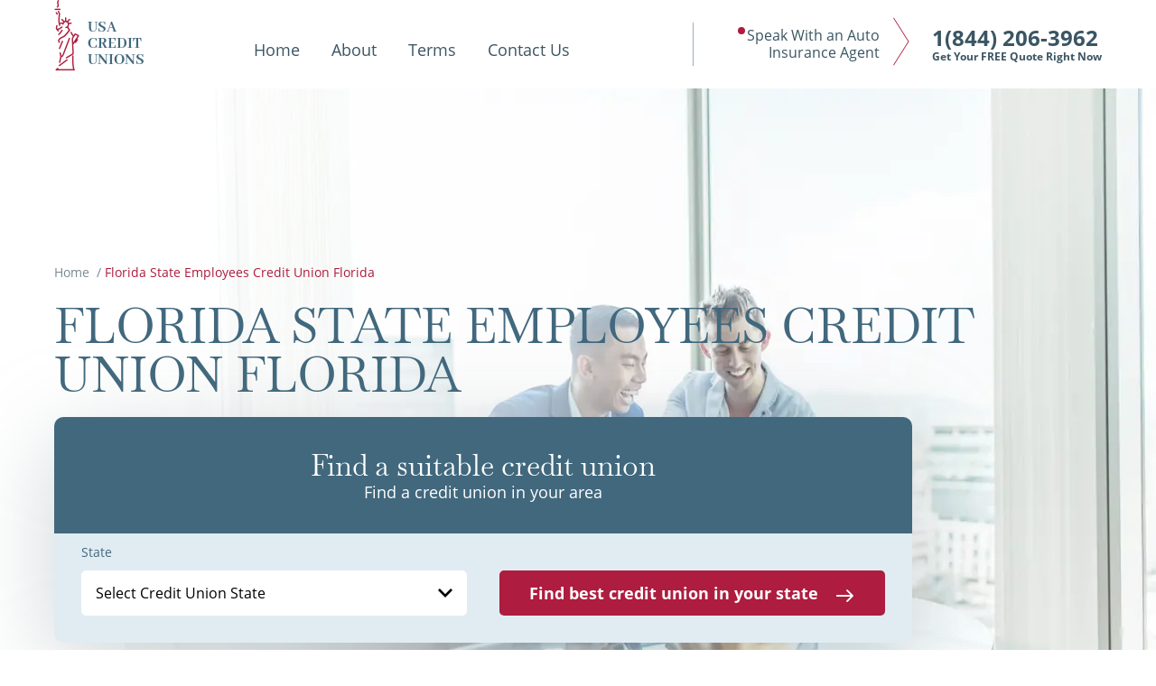

--- FILE ---
content_type: text/css
request_url: https://usacreditsunions.net/css/style.min.css
body_size: 9440
content:
.content__blk h3,a,abbr,acronym,address,applet,article,aside,audio,b,big,blockquote,body,canvas,caption,center,cite,code,dd,del,details,dfn,div,dl,dt,em,embed,fieldset,figcaption,figure,footer,form,h1,h2,h3,h4,h5,h6,header,hgroup,html,i,iframe,img,ins,kbd,label,legend,li,mark,menu,nav,object,ol,output,p,pre,q,ruby,s,samp,section,small,span,strike,strong,sub,summary,sup,table,tbody,td,tfoot,th,thead,time,tr,tt,u,ul,var,video{margin:0;padding:0;border:0;font-size:100%;font:inherit;vertical-align:baseline}article,aside,details,figcaption,figure,footer,header,hgroup,menu,nav,section{display:block}body{line-height:1}ol,ul{list-style:none}blockquote,q{quotes:none}blockquote:after,blockquote:before,q:after,q:before{content:"";content:none}table{border-collapse:collapse;border-spacing:0}@font-face{font-family:Open Sans;font-style:normal;font-weight:300;src:url(../fonts/open-sans-v17-latin-300.eot);src:local("Open Sans Light"),local("OpenSans-Light"),url(../fonts/open-sans-v17-latin-300.eot?#iefix) format("embedded-opentype"),url(../fonts/open-sans-v17-latin-300.woff2) format("woff2"),url(../fonts/open-sans-v17-latin-300.woff) format("woff"),url(../fonts/open-sans-v17-latin-300.ttf) format("truetype"),url(../fonts/open-sans-v17-latin-300.svg#OpenSans) format("svg");font-display:swap}@font-face{font-family:Open Sans;font-style:normal;font-weight:400;src:url(../fonts/open-sans-v17-latin-regular.eot);src:local("Open Sans Regular"),local("OpenSans-Regular"),url(../fonts/open-sans-v17-latin-regular.eot?#iefix) format("embedded-opentype"),url(../fonts/open-sans-v17-latin-regular.woff2) format("woff2"),url(../fonts/open-sans-v17-latin-regular.woff) format("woff"),url(../fonts/open-sans-v17-latin-regular.ttf) format("truetype"),url(../fonts/open-sans-v17-latin-regular.svg#OpenSans) format("svg");font-display:swap}@font-face{font-family:Open Sans;font-style:normal;font-weight:600;src:url(../fonts/open-sans-v17-latin-600.eot);src:local("Open Sans SemiBold"),local("OpenSans-SemiBold"),url(../fonts/open-sans-v17-latin-600.eot?#iefix) format("embedded-opentype"),url(../fonts/open-sans-v17-latin-600.woff2) format("woff2"),url(../fonts/open-sans-v17-latin-600.woff) format("woff"),url(../fonts/open-sans-v17-latin-600.ttf) format("truetype"),url(../fonts/open-sans-v17-latin-600.svg#OpenSans) format("svg");font-display:swap}@font-face{font-family:Open Sans;font-style:normal;font-weight:700;src:url(../fonts/open-sans-v17-latin-700.eot);src:local("Open Sans Bold"),local("OpenSans-Bold"),url(../fonts/open-sans-v17-latin-700.eot?#iefix) format("embedded-opentype"),url(../fonts/open-sans-v17-latin-700.woff2) format("woff2"),url(../fonts/open-sans-v17-latin-700.woff) format("woff"),url(../fonts/open-sans-v17-latin-700.ttf) format("truetype"),url(../fonts/open-sans-v17-latin-700.svg#OpenSans) format("svg");font-display:swap}@font-face{font-family:Open Sans;font-style:normal;font-weight:800;src:url(../fonts/open-sans-v17-latin-800.eot);src:local("Open Sans ExtraBold"),local("OpenSans-ExtraBold"),url(../fonts/open-sans-v17-latin-800.eot?#iefix) format("embedded-opentype"),url(../fonts/open-sans-v17-latin-800.woff2) format("woff2"),url(../fonts/open-sans-v17-latin-800.woff) format("woff"),url(../fonts/open-sans-v17-latin-800.ttf) format("truetype"),url(../fonts/open-sans-v17-latin-800.svg#OpenSans) format("svg");font-display:swap}@font-face{font-family:Baskervville;font-style:normal;font-weight:400;src:url(../fonts/baskervville-v1-latin-regular.eot);src:local("Baskervville Regular"),local("Baskervville-Regular"),url(../fonts/baskervville-v1-latin-regular.eot?#iefix) format("embedded-opentype"),url(../fonts/baskervville-v1-latin-regular.woff2) format("woff2"),url(../fonts/baskervville-v1-latin-regular.woff) format("woff"),url(../fonts/baskervville-v1-latin-regular.ttf) format("truetype"),url(../fonts/baskervville-v1-latin-regular.svg#Baskervville) format("svg");font-display:swap}@font-face{font-family:Abhaya Libre;font-style:normal;font-weight:400;src:url(../fonts/abhaya-libre-v5-latin-regular.eot);src:local("Abhaya Libre Regular"),local("AbhayaLibre-Regular"),url(../fonts/abhaya-libre-v5-latin-regular.eot?#iefix) format("embedded-opentype"),url(../fonts/abhaya-libre-v5-latin-regular.woff2) format("woff2"),url(../fonts/abhaya-libre-v5-latin-regular.woff) format("woff"),url(../fonts/abhaya-libre-v5-latin-regular.ttf) format("truetype"),url(../fonts/abhaya-libre-v5-latin-regular.svg#AbhayaLibre) format("svg")}@font-face{font-family:Abhaya Libre;font-style:normal;font-weight:700;src:url(../fonts/abhaya-libre-v5-latin-700.eot);src:local("Abhaya Libre Bold"),local("AbhayaLibre-Bold"),url(../fonts/abhaya-libre-v5-latin-700.eot?#iefix) format("embedded-opentype"),url(../fonts/abhaya-libre-v5-latin-700.woff2) format("woff2"),url(../fonts/abhaya-libre-v5-latin-700.woff) format("woff"),url(../fonts/abhaya-libre-v5-latin-700.ttf) format("truetype"),url(../fonts/abhaya-libre-v5-latin-700.svg#AbhayaLibre) format("svg")}@font-face{font-family:iconfont;src:url(../fonts/iconfont.eot);src:url(../fonts/iconfont.eot?#iefix) format("embedded-opentype"),url(../fonts/iconfont.woff) format("woff"),url(../fonts/iconfont.ttf) format("truetype"),url(../fonts/iconfont.svg) format("svg");font-weight:400;font-style:normal}.icon{font-style:normal;font-weight:400}.icon.arrow_down:before{font-family:iconfont;content:"\EA01"}.icon.arrow_right_thin:before{font-family:iconfont;content:"\EA02"}.icon.btn_arrow:before{font-family:iconfont;content:"\EA03"}.icon.checked:before{font-family:iconfont;content:"\EA04"}.icon.email:before{font-family:iconfont;content:"\EA05"}.icon.link:before{font-family:iconfont;content:"\EA06"}.icon.marker:before{font-family:iconfont;content:"\EA07"}.icon.marker_2:before{font-family:iconfont;content:"\EA08"}.icon.search:before{font-family:iconfont;content:"\EA09"}.icon.statue:before{font-family:iconfont;content:"\EA0A"}.icon.telephone:before{font-family:iconfont;content:"\EA0B"}body{font-family:Open Sans,sans-serif;font-size:18px;font-weight:400;color:#000;display:flex;flex-direction:column;align-items:center}@media screen and (max-width:690px){body{padding-bottom:65px}}body *{box-sizing:border-box}body.hidden{overflow:hidden}main[class*=__page]{display:flex;flex-direction:column;align-items:center;width:100%}.svgMask{width:0;height:0;overflow:hidden}p{line-height:1.2}label{display:block}.cnt_full{max-width:1920px;width:100%;display:flex;flex-direction:column;align-items:center}a{text-decoration:none}button{border:0}.hidden{overflow:hidden}button,input,textarea{font-family:Open Sans,sans-serif}.cnt,.title_cnt{max-width:1190px;width:100%;padding-left:20px;padding-right:20px}@media screen and (max-width:767px){.cnt,.title_cnt{padding-left:15px;padding-right:15px}}.cnt_no{max-width:1190px;width:100%;padding-left:20px;padding-right:20px}@media screen and (max-width:767px){.cnt_no{padding-left:0;padding-right:0}}@media screen and (max-width:1180px){.no_padding_mobile{padding-left:0;padding-right:0}}.icm{font-size:48px;color:#41687d}.arrow_down:before{content:"\EA01"}.arrow_down:before,.telephone:before{font-family:iconfont;font-style:normal;font-weight:400}.telephone:before{content:"\EA0B"}.link:before{content:"\EA06"}.arrow_right_thin:before,.link:before{font-family:iconfont;font-style:normal;font-weight:400}.arrow_right_thin:before{content:"\EA02"}.btn_arrow:before{content:"\EA03"}.btn_arrow:before,.checked:before{font-family:iconfont;font-style:normal;font-weight:400}.checked:before{content:"\EA04"}.email:before{content:"\EA05"}.email:before,.marker:before{font-family:iconfont;font-style:normal;font-weight:400}.marker:before{content:"\EA07"}.marker_2:before{content:"\EA08"}.marker_2:before,.search:before{font-family:iconfont;font-style:normal;font-weight:400}.search:before{content:"\EA09"}.statue:before{font-family:iconfont;font-style:normal;font-weight:400;content:"\EA0A"}.cnt_form{max-width:1190px;width:100%;padding-left:20px;padding-right:20px}@media screen and (max-width:820px){.cnt_form{padding-left:0;padding-right:0}}.ttl_l1{text-transform:uppercase;font-family:Baskervville,serif;font-size:calc(26.30769px + 2.30769vw);color:#41687d}@media screen and (max-width:420px){.ttl_l1{font-size:36px}}@media screen and (min-width:1200px){.ttl_l1{font-size:54px}}.ttl_l1 span{color:#ae1c3f}.ttl_l2{font-family:Baskervville,serif;color:#fff;font-size:calc(29.38462px + 2.05128vw)}@media screen and (max-width:420px){.ttl_l2{font-size:38px}}@media screen and (min-width:1200px){.ttl_l2{font-size:54px}}.cnt_title{width:100%;overflow:hidden;display:flex;justify-content:center;flex-direction:column;align-items:center;padding:50px 30px}@media screen and (max-width:767px){.cnt_title{padding-top:25px;padding-bottom:25px}}.cnt_title .ttl_l2{position:relative;text-align:center;width:auto;color:#41687d;display:inline-flex}.cnt_title .ttl_l2:before{content:"";height:1px;background-color:#9cafb7;width:220px;position:absolute;top:35%;transform:translateY(-50%);left:auto;right:calc(100% + 50px)}@media screen and (max-width:820px){.cnt_title .ttl_l2:before{display:none}}.cnt_title .ttl_l2:after{content:"";height:1px;background-color:#9cafb7;width:220px;position:absolute;top:35%;transform:translateY(-50%);right:auto;left:calc(100% + 50px)}@media screen and (max-width:820px){.cnt_title .ttl_l2:after{display:none}}.ttl_l3{font-size:32px;color:#ae1c3f;font-family:Baskervville,serif;margin-bottom:15px}:root{--page-main-bg:url(../images/main_pic_home.jpg)}.page_main__blk{position:relative;background-image:var(--page-main-bg);background-position:100% 0;background-repeat:no-repeat}.page_main__blk:before{content:"";position:absolute;left:0;right:0;top:0;bottom:0;background:linear-gradient(90deg,#fff -11.56%,hsla(0,0%,100%,0) 65.72%)}@media screen and (max-width:680px){.page_main__blk:before{background-image:linear-gradient(90deg,#fff 2%,hsla(0,0%,100%,.5))}}@media screen and (max-width:1200px){.page_main__blk{background-position:250px 50%}}@media screen and (max-width:960px){.page_main__blk{background-position:100%;background-size:contain}}@media screen and (max-width:640px){.page_main__blk{background-size:cover;background-position:top}}.page_main__blk .cnt_main{padding-left:15px;padding-right:15px;max-width:1190px;width:100%;position:relative;z-index:500;flex-direction:column;min-height:780px;display:flex;justify-content:center}@media screen and (min-width:768px) and (max-width:1024px){.page_main__blk .cnt_main{padding-left:40px;padding-right:40px}}@media screen and (max-width:820px){.page_main__blk .cnt_main{padding-left:0;padding-right:0;justify-content:flex-end}}@media screen and (max-width:460px){.page_main__blk .cnt_main{min-height:580px}}.page_main__blk .cnt_desc{margin-bottom:20px;position:relative}.page_main__blk .cnt_desc .ttl_l1{white-space:pre-line}@media screen and (max-width:820px){.page_main__blk .cnt_desc{padding-left:15px;padding-right:15px;margin-bottom:150px}}@media screen and (max-width:460px){.page_main__blk .cnt_desc{margin-top:20px;margin-bottom:20px}.page_main__blk .cnt_desc .ttl_l1{text-transform:none}}.page_main__blk .cnt_desc p:not([class*=ttl]){color:#9cafb7}.circle_stroke__blk svg{height:190px;width:190px;stroke:#ae1c3f}.circle_stroke__blk circle{fill:none;stroke-opacity:0;stroke-width:1;transform-origin:center center;transform:rotate(-90deg)}.circle_stroke__blk circle+circle{stroke-dasharray:1;stroke-dashoffset:1;stroke-linecap:square;stroke-opacity:1}.circle_stroke__blk.animatable circle+circle{transition:stroke-dashoffset .9s ease}.circle_stroke__blk text{fill:#41687d;font-size:12px;stroke:none;font-weight:700;font-family:Baskervville,serif;line-height:1}.state_location__blk{display:flex;min-height:480px;margin-bottom:50px}@media screen and (max-width:820px){.state_location__blk{flex-wrap:wrap}}.state_location__blk .map__blk{width:100%;display:flex;align-items:center;justify-content:center}@media screen and (max-width:820px){.state_location__blk .map__blk{margin-bottom:50px}}.state_location__blk .map__blk svg{display:block;width:100%;height:100%}.state_location__blk .map__blk #states path{cursor:pointer}.state_location__blk .map__blk #states path:nth-child(5n+3){fill:#f6f6f6}.state_location__blk .map__blk #states path:nth-child(5n+1){fill:#e7e7e7}.state_location__blk .map__blk #states path:nth-child(5n+2){fill:#dfdfdf}.state_location__blk .map__blk #states .on{fill:#ae1c3f!important}.state_location__blk .list__blk{flex:0 0 300px;height:525px;overflow:auto;padding-right:15px}.state_location__blk .list__blk::-webkit-scrollbar{height:20px}.state_location__blk .list__blk::-webkit-scrollbar-track{background:#e4e2dd;border-radius:8px;border:1px solid #d9d8d3;width:5px}.state_location__blk .list__blk::-webkit-scrollbar-thumb{background:#ae1c3f;border-radius:8px;width:5px}.state_location__blk .list__blk::-webkit-scrollbar-thumb:hover{background:#e24e71}@media screen and (max-width:1024px){.state_location__blk .list__blk{height:425px}}@media screen and (max-width:820px){.state_location__blk .list__blk{height:300px;flex-basis:auto;width:100%}}@media screen and (max-width:820px){.state_location__blk .list__blk ul{-moz-column-count:9;column-count:9;width:3000px}}.state_location__blk .list__blk li{padding-top:10px;padding-bottom:10px}.state_location__blk .list__blk li a{line-height:1.2;color:#41687d;cursor:pointer}.state_location__blk .list__blk .list-of-states li.on a{color:#ae1c3f}.cnt_agents{background-image:linear-gradient(180deg,rgba(65,104,125,.8) 1000px,#41687d 1160px),url(../images/agents_pic.jpg);background-repeat:no-repeat;background-position:top;padding-top:50px;padding-bottom:100px}@media screen and (max-width:960px){.cnt_agents{background-size:cover}}.cnt_agents .cnt_title .ttl_l2,.cnt_agents .cnt_title .ttl_l3{color:#fff;text-align:center}.cnt_agents .agents_list{display:flex;flex-wrap:wrap;justify-content:space-around}.cnt_agents .agents_list .agent_item{border-radius:5px;margin:15px 0;width:32%;background-color:#fff;padding:50px}@media screen and (max-width:960px){.cnt_agents .agents_list .agent_item{width:48%}}@media screen and (max-width:767px){.cnt_agents .agents_list .agent_item{max-width:360px;width:100%;margin:10px auto}}.cnt_agents .agents_list .ttl_l3{color:#3b5563}.cnt_agents .agents_list .row_item{display:flex;width:100%;align-items:flex-start;margin:10px 0;font-size:16px}.cnt_agents .agents_list .row_item.row_email span{font-weight:600;color:#ae1c3f}.cnt_agents .agents_list .row_item.row_address span{font-weight:600;color:#3b5563;word-break:break-all}.cnt_agents .agents_list .icm{font-size:18px;color:#ae1c3f;flex:0 0 20px;display:flex;align-items:center;justify-content:center;margin-right:10px}.cnt_agents .agents_pagination__blk a{color:#fff}.cnt_agents .btn{font-size:14px;color:#fff;border-color:#fff;max-width:350px;text-transform:none;margin-top:30px}.cnt_agents .btn:hover{background-color:#fff;color:#41687d}.content__blk h2,.content__blk h3{font-family:Baskervville,serif;color:#3b5563;font-size:54px;line-height:1.2;font-weight:700}.content__blk h3{font-size:32px}.content__blk li,.content__blk p{color:#798991;line-height:1.6}.content__blk p,.content__blk ul{margin-bottom:20px}.content__blk ul li{position:relative;padding-left:25px}.content__blk ul li:before{content:"";display:block;position:absolute;width:8px;height:8px;border-radius:50%;background-color:#ae1c3f;left:0;top:12px}.cnt_article img{max-width:100%}.cnt_article .indicator__blk{display:flex;margin-bottom:25px}.cnt_article .indicator__blk span{font-size:14px;color:#798991;margin-right:15px}.cnt_article .content__blk{padding-top:30px;padding-bottom:50px}.cnt_article strong{font-weight:700}:root{--bread-item-color:#798991;--bread-current-item-color:#ae1c3f}.breadcrumbs__blk{padding-top:30px;padding-bottom:25px;display:flex;font-size:14px}.breadcrumbs__blk a,.breadcrumbs__blk li:not(:last-of-type){color:var(--bread-item-color)}.breadcrumbs__blk a:hover{text-decoration:underline}.breadcrumbs__blk li:last-of-type{color:var(--bread-current-item-color)}.btn{outline:0;border:0;display:flex;align-items:center;justify-content:center;padding:10px 20px;font-weight:700;color:#fff;width:100%;cursor:pointer;margin:auto;transition:all .3s ease-in-out;border-radius:5px}.btn i{font-size:15px;margin-top:10px;margin-left:20px}.btn_red{background:#ae1c3f;font-weight:700;max-width:420px;min-height:70px;font-size:24px}.btn_red:hover{background-color:#e24e71}.btn_blue{color:#fff;background-color:#41687d;font-size:24px;font-weight:600;border:1px solid #41687d;min-height:70px}.btn_blue:hover{background-color:transparent;color:#41687d}.btn_transparent{color:#9cafb7;background-color:transparent;border:1px solid #41687d;font-size:16px;text-transform:uppercase;font-weight:400}.btn_transparent:hover{background-color:#41687d;color:#fff}.mobile_phone__blk{position:fixed;left:0;right:0;z-index:1500;background-color:#41687d;flex-direction:column;justify-content:space-between;display:none;width:100%;padding:15px 20px}@media screen and (max-width:690px){.mobile_phone__blk{bottom:-100px;box-shadow:0 -10px 24px rgba(33,61,102,.12),0 -2px 8px rgba(29,43,82,.16);display:flex;transition:bottom .5s cubic-bezier(.68,0,.265,1);transform-origin:bottom;transition-delay:.5s}.mobile_phone__blk.in{transition-timing-function:cubic-bezier(.68,0,.265,1);bottom:0}}.mobile_phone__blk .sub_txt{font-size:calc(13.27273px + .22727vw);color:#fff;position:relative;text-align:right;white-space:pre-line;display:inline-flex}@media screen and (max-width:320px){.mobile_phone__blk .sub_txt{font-size:14px}}@media screen and (min-width:1200px){.mobile_phone__blk .sub_txt{font-size:16px}}@media screen and (max-width:1024px){.mobile_phone__blk .sub_txt{white-space:normal;margin-bottom:5px;text-align:left}}.mobile_phone__blk .sub_txt:before{content:"";width:8px;height:8px;background-color:#ae1c3f;border-radius:50%;position:absolute;left:-10px;top:5px;display:inline-flex}.mobile_phone__blk .num{font-size:24px;font-weight:700;color:#fff;display:flex;flex-direction:column}.mobile_phone__blk .sub_num_txt{font-size:12px}.header_phone__blk{display:flex;align-items:center;justify-content:space-between;align-self:center;padding-left:60px;position:relative}@media screen and (max-width:1024px){.header_phone__blk{padding-left:0;flex-direction:column;align-items:flex-start}}.header_phone__blk:before{content:"";height:80%;width:1px;background-color:#9cafb7;position:absolute;left:0;top:50%;transform:translateY(-50%)}@media screen and (max-width:1024px){.header_phone__blk:before{display:none}}.header_phone__blk .sub_txt{font-size:16px;color:#3b5563;position:relative;text-align:right;white-space:pre-line;display:inline-flex}@media screen and (max-width:1024px){.header_phone__blk .sub_txt{white-space:normal;margin-bottom:5px;text-align:left}}@media screen and (max-width:640px){.header_phone__blk .sub_txt{display:none}}.header_phone__blk .sub_txt:before{content:"";width:8px;height:8px;background-color:#ae1c3f;border-radius:50%;position:absolute;left:-10px;display:inline-flex}@media screen and (max-width:1024px){.header_phone__blk .sub_txt:before{left:-10px}}.header_phone__blk .icm{color:#ae1c3f;margin-left:15px;margin-right:25px;font-size:54px}@media screen and (max-width:1024px){.header_phone__blk .icm{display:none}}.header_phone__blk .phone{font-size:24px;font-weight:700;color:#3b5563;display:flex;flex-direction:column;justify-content:flex-start}.header_phone__blk .phone .sub_num_txt{font-size:12px}@media screen and (max-width:640px){.header_phone__blk .phone{border:1px solid #ae1c3f;display:flex;align-items:center;justify-content:center;padding:10px;border-radius:50%;font-size:36px;color:#ae1c3f;width:65px}.header_phone__blk .phone:before{font-family:iconfont;font-style:normal;font-weight:400;content:"\EA0B"}.header_phone__blk .phone span{display:none}}.select_group{margin:0}.select_group .group_label{font-size:calc(10.92308px + .25641vw);line-height:1.5;color:var(--form-label-color);margin-bottom:10px;display:block}@media screen and (max-width:420px){.select_group .group_label{font-size:12px}}@media screen and (min-width:1200px){.select_group .group_label{font-size:14px}}.select_group .ss-main{position:relative;display:inline-block;-webkit-user-select:none;-moz-user-select:none;user-select:none;width:100%}.select_group .ss-main .ss-single-selected{display:flex;cursor:pointer;width:100%;outline:0;height:50px;background-color:#fff;border-radius:5px;border:1px solid #fff}.select_group .ss-main .ss-single-selected.ss-disabled{cursor:not-allowed}.select_group .ss-main .ss-single-selected .placeholder{width:100px;display:flex;flex:1 1 100%;align-items:center;overflow:hidden;text-overflow:ellipsis;white-space:nowrap;-webkit-user-select:none;-moz-user-select:none;user-select:none;padding:0 5px 0 15px;font-size:16px}.select_group .ss-main .ss-single-selected .ss-deselect.ss-hide{display:none}.select_group .ss-main .ss-single-selected .ss-arrow{display:flex;align-items:center;justify-content:flex-end;flex:0 1 auto;margin-right:15px}.select_group .ss-main .ss-single-selected .ss-arrow span{display:flex;align-items:center;justify-content:center;font-size:10px}.select_group .ss-main .ss-single-selected .ss-arrow span:before{font-family:iconfont;font-style:normal;font-weight:400;content:"\EA01"}.select_group .ss-main .ss-single-selected .ss-arrow span.arrow-up{transform:rotate(180deg)}.select_group .ss-main .ss-open-above{border-color:transparent #41687d #41687d;border-top-left-radius:0;border-top-right-radius:0}.select_group .ss-main .ss-open-above+.ss-open{border-bottom-color:#fff;border-top-left-radius:5px;border-top-right-radius:5px}.select_group .ss-main .ss-open-below{border-color:#41687d #41687d transparent;border-bottom-left-radius:0;border-bottom-right-radius:0}.select_group .ss-main .ss-open-below+.ss-open{border-top-color:#fff;border-bottom-left-radius:5px;border-bottom-right-radius:5px}.select_group .ss-main .ss-content{position:absolute;width:100%;margin:-1px 0 0;z-index:1050;transform-origin:center top;transition:transform .2s,opacity .2s;opacity:0;transform:scaleY(0);border-radius:0 0 2px 2px;background:#fff;border:1px solid #41687d}.select_group .ss-main .ss-content.ss-open{display:block;opacity:1;transform:scaleY(1)}.select_group .ss-main .ss-content .ss-search.ss-hide{height:0;opacity:0;padding:0;margin:0}.select_group .ss-main .ss-content .ss-search.ss-hide input{height:0;opacity:0;padding:0;margin:0;display:none}.select_group .ss-main .ss-content .ss-list{overflow-x:hidden;text-align:left;max-height:200px}.select_group .ss-main .ss-content .ss-list .ss-option{cursor:pointer;-webkit-user-select:none;-moz-user-select:none;user-select:none;padding:0 15px;height:50px;display:flex;align-items:center}.select_group .ss-main .ss-content .ss-list .ss-option.ss-highlighted,.select_group .ss-main .ss-content .ss-list .ss-option:hover{background-color:#41687d;color:#fff}.select_group .ss-main .ss-content .ss-list .ss-option.ss-option-selected{display:none}.select_group .ss-main .ss-content .ss-list .ss-option.ss-disabled{cursor:not-allowed;background-color:#fff}.select_group .ss-main .ss-content .ss-list .ss-option.ss-hide{display:none}:root{--input-border-color:#fff;--input-height:50px;--input-placeholder-color:#fff;--form-label-color:#41687d}.input_group.is-invalid input{border-color:#ba0000}.input_group.is-invalid .invalid{margin-top:4px;display:block;color:#ba0000;font-size:12px}.input_group .group_label{font-size:calc(10.92308px + .25641vw);line-height:1.5;color:var(--form-label-color);margin-bottom:10px;display:block}@media screen and (max-width:420px){.input_group .group_label{font-size:12px}}@media screen and (min-width:1200px){.input_group .group_label{font-size:14px}}.input_group input{background-color:#fff;border-radius:5px;cursor:text;height:var(--input-height);padding:12px 15px;box-sizing:border-box;line-height:1;display:flex;align-items:center;color:#000;width:100%;min-width:100px;font-size:16px;border:1px solid var(--input-border-color)}.input_group input:active,.input_group input:focus{outline:0;border-color:#2c2c59}.input_group input::-moz-placeholder{color:#000;opacity:1;text-transform:uppercase}.input_group input::placeholder{color:#000;opacity:1;text-transform:uppercase}.input_group input:-webkit-autofill,.input_group input:-webkit-autofill:active,.input_group input:-webkit-autofill:focus,.input_group input:-webkit-autofill:hover{-webkit-text-fill-color:#000;-webkit-box-shadow:0 0 0 1000px transparent inset;-webkit-transition:background-color 5000s ease-in-out 0s;transition:background-color 5000s ease-in-out 0s}:root{--checkbox-active-bg:#41687d}.checkbox_group{position:relative;padding-top:1px;display:flex;align-items:center;min-height:30px;margin:5px 0;cursor:pointer}.checkbox_group .group_label{-webkit-user-select:none;-moz-user-select:none;user-select:none;padding-left:40px}.checkbox_group input[type=radio]+.icm{display:flex;align-items:center;padding-left:40px;position:relative;font-size:calc(10.92308px + .25641vw);line-height:1.5;color:var(--form-label-color)}@media screen and (max-width:420px){.checkbox_group input[type=radio]+.icm{font-size:12px}}@media screen and (min-width:1200px){.checkbox_group input[type=radio]+.icm{font-size:14px}}.checkbox_group input[type=radio]{display:none}.checkbox_group .icm:before{font-size:14px;transform:translateY(-50%) scale(0);padding-left:4px;padding-top:4px;color:#fff;font-family:iconfont;font-style:normal;font-weight:400;content:"\EA04"}.checkbox_group .icm:before,.checkbox_group:before{position:absolute;left:0;top:50%;width:30px;height:30px;box-sizing:border-box;margin-right:10px;z-index:1;transition:.2s;border:0}.checkbox_group:before{transform:translateY(-50%);content:"";padding-left:3px;padding-top:3px;background-color:#fff;border-radius:5px}.checkbox_group.checkbox_checked:before{background-color:var(--checkbox-active-bg)}.checkbox_group.checkbox_checked .icm:before{transform:translateY(-50%) scale(1)}:root{--switcher-width:230px;--switcher-white-space:pre-line;--switcher-label-gap:20px}.switcher_group{display:flex;align-items:center;justify-content:flex-end;padding-top:21px}@media screen and (max-width:767px){.switcher_group{padding-top:0}}.switcher_group .group_label{font-size:calc(10.92308px + .25641vw);line-height:1.5;color:var(--form-label-color);margin-right:var(--switcher-label-gap);white-space:var(--switcher-white-space)}@media screen and (max-width:420px){.switcher_group .group_label{font-size:12px}}@media screen and (min-width:1200px){.switcher_group .group_label{font-size:14px}}.switcher_group .switcher{max-width:var(--switcher-width);width:100%;height:50px;display:flex;align-items:stretch;justify-content:space-between;background-color:#fff;position:relative;cursor:pointer;border-radius:5px}.switcher_group .switcher input{display:none}.switcher_group .switcher:before{content:"";width:50%;height:100%;position:absolute;left:50%;top:0;background-color:#41687d;border-radius:5px;transition:all .3s ease-in-out}.switcher_group .switcher span{width:100%;position:relative;z-index:10;display:flex}.switcher_group .switcher span:before{content:"Yes"}.switcher_group .switcher span:after,.switcher_group .switcher span:before{width:50%;height:100%;font-size:16px;display:flex;align-items:center;justify-content:center;transition:color .3s ease-in-out}.switcher_group .switcher span:after{content:"No";color:#fff}.switcher_group .switcher.switcher_checked:before{left:0}.switcher_group .switcher.switcher_checked span:before{color:#fff}.switcher_group .switcher.switcher_checked span:after{color:#000}:root{--textarea-height:50px}.textarea_group.is-invalid textarea{border-color:#ba0000}.textarea_group.is-invalid .invalid{margin-top:4px;display:block;color:#ba0000;font-size:12px}.textarea_group .group_label{font-size:calc(10.92308px + .25641vw);line-height:1.5;color:var(--form-label-color);margin-bottom:10px;display:block}@media screen and (max-width:420px){.textarea_group .group_label{font-size:12px}}@media screen and (min-width:1200px){.textarea_group .group_label{font-size:14px}}.textarea_group textarea{resize:vertical;cursor:text;height:var(--textarea-height);padding:15px;line-height:1;border-radius:5px;display:flex;align-items:center;color:#000;width:100%;min-width:100px;font-size:16px;background:#fff;border:1px solid var(--input-border-color)}.textarea_group textarea:active,.textarea_group textarea:focus{outline:0;border-color:#2c2c59}.textarea_group textarea::-moz-placeholder{color:var(--input-placeholder-color);opacity:1}.textarea_group textarea::placeholder{color:var(--input-placeholder-color);opacity:1}.textarea_group textarea:-webkit-autofill,.textarea_group textarea:-webkit-autofill:active,.textarea_group textarea:-webkit-autofill:focus,.textarea_group textarea:-webkit-autofill:hover{-webkit-text-fill-color:#000;-webkit-box-shadow:0 0 0 1000px transparent inset;-webkit-transition:background-color 5000s ease-in-out 0s;transition:background-color 5000s ease-in-out 0s}.comment_item{margin-bottom:30px;padding:50px;border:1px solid #c4c4c4}@media screen and (max-width:767px){.comment_item{padding:30px 20px}}.comment_item .name{font-weight:600;font-size:24px;display:block}.comment_item time{color:#41687d;font-size:12px}.comment_item p{margin-top:15px;font-size:14px;font-weight:300;color:rgba(156,175,183,.6);line-height:1.3}.block_pagination__blk{display:flex;width:100%;justify-content:center;margin-top:30px}.block_pagination__blk li{display:block;margin-left:5px;margin-right:5px}.block_pagination__blk li.active a,.block_pagination__blk li:hover:not(.disabled) a{background-color:#ae1c3f;color:#fff}.block_pagination__blk li a{transition:background-color .3s ease-in-out;border-radius:5px;width:25px;height:25px;display:flex;align-items:center;justify-content:center;color:#41687d}.cnt_state_search{padding-bottom:50px}.cnt_state_search .search__blk{width:100%;position:relative;margin-bottom:20px}.cnt_state_search .search__blk input{width:100%;border:1px solid #9cafb7;border-radius:5px;background-color:#fff;height:50px}.cnt_state_search .search__blk .icm{color:#ae1c3f;position:absolute;right:15px;top:50%;transform:translateY(-50%);font-size:24px}.cnt_state_search .latter_buttons__blk{display:flex;justify-content:space-between;flex-wrap:wrap;margin-bottom:20px}@media screen and (max-width:1024px){.cnt_state_search .latter_buttons__blk{justify-content:center}}.cnt_state_search .latter_buttons__blk .sort{color:#737373;width:40px;height:40px;border-radius:5px;background-color:transparent;transition:background-color .3s ease-in-out;cursor:pointer}@media screen and (max-width:1024px){.cnt_state_search .latter_buttons__blk .sort{margin-left:3px;margin-right:3px}}.cnt_state_search .latter_buttons__blk .sort:focus{outline:none}.cnt_state_search .latter_buttons__blk .sort.active_latter,.cnt_state_search .latter_buttons__blk .sort:hover{background-color:#ae1c3f;color:#fff}.cnt_state_search .state_list__blk{-moz-column-count:2;column-count:2;min-height:250px}@media screen and (max-width:640px){.cnt_state_search .state_list__blk{-moz-column-count:1;column-count:1}}.cnt_state_search .state_list__blk li{padding-left:50px;padding-right:50px}@media screen and (max-width:640px){.cnt_state_search .state_list__blk li{padding-left:0;padding-right:0;text-align:center}}.cnt_state_search .state_list__blk a{color:#41687d;font-size:16px;line-height:2.2;transition:all .3s ease-in-out}.cnt_state_search .state_list__blk a:hover{color:#ae1c3f}.cnt_state_search .no__results{min-height:250px;text-align:center;align-items:center;justify-content:center;font-size:24px;color:#798991}.cnt_feed_bottom{display:flex;align-items:stretch;margin-top:50px;margin-bottom:50px;--checkbox-active-bg:#ae1c3f;filter:drop-shadow(0 25px 50px rgba(136,149,155,.4))}@media screen and (max-width:1024px){.cnt_feed_bottom{flex-direction:column}}@media screen and (max-width:767px){.cnt_feed_bottom{max-width:460px;margin:auto;width:100%}}.cnt_feed_bottom .title__blk{flex:0 0 360px;border-radius:10px 0 0 10px;background-color:#41687d;color:#fff;padding:35px 50px;display:flex;flex-direction:column;justify-content:center}@media screen and (max-width:1024px){.cnt_feed_bottom .title__blk{flex-basis:auto;width:100%;border-radius:0}}@media screen and (max-width:767px){.cnt_feed_bottom .title__blk{padding-left:15px;padding-right:15px;text-align:center}}.cnt_feed_bottom .title__blk .ttl_l3{color:#fff}.cnt_feed_bottom .title__blk p:not([class*=ttl]){font-weight:600;margin-top:25px}.cnt_feed_bottom .form_feed__blk{width:100%;display:flex;background-color:#e1ecf2;padding:40px 50px;border-radius:0 10px 10px 0}@media screen and (max-width:1024px){.cnt_feed_bottom .form_feed__blk{border-radius:0}}@media screen and (max-width:767px){.cnt_feed_bottom .form_feed__blk{flex-direction:column;padding-left:15px;padding-right:15px}}.cnt_feed_bottom .form_feed__blk .fields__group{width:100%;display:flex;flex-wrap:wrap;justify-content:space-between}@media screen and (max-width:767px){.cnt_feed_bottom .form_feed__blk .fields__group{margin-bottom:20px}}.cnt_feed_bottom .form_feed__blk .checkboxes_group{width:100%;display:flex;margin-top:20px;justify-content:space-between;flex-wrap:wrap}.cnt_feed_bottom .form_feed__blk .checkboxes_group .checkbox_group:not(:last-of-type){margin-right:10px}.cnt_feed_bottom .form_feed__blk .zip__group{width:48%}@media screen and (min-width:1025px) and (max-width:1100px){.cnt_feed_bottom .form_feed__blk .zip__group{width:100%;margin-bottom:10px}}.cnt_feed_bottom .form_feed__blk .age__group{width:48%}@media screen and (min-width:1025px) and (max-width:1100px){.cnt_feed_bottom .form_feed__blk .age__group{width:100%}}.cnt_feed_bottom .form_feed__blk .btn{align-self:flex-end;margin:0 0 0 25px;flex:0 0 245px;max-width:none;min-height:115px;font-size:16px;-webkit-clip-path:url(#bottom_feed_svg_mask);clip-path:url(#bottom_feed_svg_mask);display:flex;align-items:center}@media screen and (min-width:1025px) and (max-width:1100px){.cnt_feed_bottom .form_feed__blk .btn{align-self:center}}@media screen and (max-width:767px){.cnt_feed_bottom .form_feed__blk .btn{flex-basis:auto}}.cnt_feed_bottom .form_feed__blk .btn .btn_arrow{margin-bottom:5px}.cnt_feed_main{display:flex;flex-direction:column;filter:drop-shadow(0 25px 50px rgba(136,149,155,.4));margin-top:50px;margin-bottom:50px;border-radius:10px}@media screen and (max-width:767px){.cnt_feed_main{max-width:460px;width:100%;margin:auto}}.cnt_feed_main .title__blk{display:flex;text-align:center;justify-content:center;padding:35px 15px;background-color:#41687d;border-radius:10px 10px 0 0}@media screen and (max-width:820px){.cnt_feed_main .title__blk{border-radius:0}}.cnt_feed_main .title__blk .ttl_l3{color:#fff}.cnt_feed_main .form_feed__blk{border-radius:0 0 10px 10px;background-color:#e1ecf2;padding:20px 70px;width:100%;display:flex;flex-wrap:wrap;justify-content:space-between}@media screen and (max-width:1024px){.cnt_feed_main .form_feed__blk{padding-left:30px;padding-right:30px}}@media screen and (max-width:820px){.cnt_feed_main .form_feed__blk{border-radius:0}}@media screen and (max-width:767px){.cnt_feed_main .form_feed__blk{padding-left:15px;padding-right:15px}}.cnt_feed_main .form_feed__blk .btn{margin-top:30px;margin-bottom:20px}.cnt_feed_main .form_feed__blk [class*=__group]{margin-top:10px;margin-bottom:10px}.cnt_feed_main .form_feed__blk .zip__group{width:20%}@media screen and (max-width:767px){.cnt_feed_main .form_feed__blk .zip__group{width:48%}}.cnt_feed_main .form_feed__blk .age__group{width:20%}@media screen and (max-width:767px){.cnt_feed_main .form_feed__blk .age__group{width:48%}}.cnt_feed_main .form_feed__blk .bundle_insurance__group{width:56%}@media screen and (max-width:767px){.cnt_feed_main .form_feed__blk .bundle_insurance__group{width:100%}}.cnt_feed_main .form_feed__blk .checkboxes_group{width:50%;display:flex;flex-wrap:wrap;justify-content:flex-start;padding-right:20px}@media screen and (max-width:767px){.cnt_feed_main .form_feed__blk .checkboxes_group{width:100%;padding-right:0;justify-content:space-between;margin-top:5px;margin-bottom:5px}}.cnt_feed_main .form_feed__blk .checkboxes_group .checkbox_group{width:33.33333%}.cnt_feed_main .form_feed__blk .checkboxes_group .checkbox_group:last-of-type{width:auto}@media screen and (max-width:820px){.cnt_feed_main .form_feed__blk .checkboxes_group .checkbox_group{width:auto;margin-right:10px}}.cnt_feed_main .form_feed__blk .credit_score__group{width:22%}@media screen and (max-width:767px){.cnt_feed_main .form_feed__blk .credit_score__group{width:48%}}.cnt_feed_main .form_feed__blk .accidents__group{width:23%}@media screen and (max-width:767px){.cnt_feed_main .form_feed__blk .accidents__group{width:48%}}.cnt_state_form{display:flex;flex-direction:column;filter:drop-shadow(0 25px 50px rgba(136,149,155,.4));max-width:950px;width:100%;border-radius:10px}.cnt_state_form .title__blk{display:flex;text-align:center;justify-content:center;flex-direction:column;padding:35px 15px;background-color:#41687d;color:#fff;border-radius:10px 10px 0 0}@media screen and (max-width:820px){.cnt_state_form .title__blk{border-radius:0}}.cnt_state_form .title__blk .ttl_l2{font-size:calc(19.69231px + 1.02564vw)}@media screen and (max-width:420px){.cnt_state_form .title__blk .ttl_l2{font-size:24px}}@media screen and (min-width:1200px){.cnt_state_form .title__blk .ttl_l2{font-size:32px}}.cnt_state_form .form_state__blk{border-radius:0 0 10px 10px;background-color:#e1ecf2;padding:10px 30px 30px;display:flex;align-items:flex-end;justify-content:space-between}@media screen and (max-width:820px){.cnt_state_form .form_state__blk{border-radius:0}}@media screen and (max-width:768px){.cnt_state_form .form_state__blk{flex-wrap:wrap}}.cnt_state_form .form_state__blk .state__group{width:48%}@media screen and (max-width:768px){.cnt_state_form .form_state__blk .state__group{width:100%}}.cnt_state_form .form_state__blk .btn{min-height:50px;width:48%;max-width:none;font-size:calc(6.88889px + .92593vw);padding-left:7px;padding-right:7px;margin:0}@media screen and (max-width:768px){.cnt_state_form .form_state__blk .btn{font-size:14px}}@media screen and (min-width:1200px){.cnt_state_form .form_state__blk .btn{font-size:18px}}@media screen and (max-width:768px){.cnt_state_form .form_state__blk .btn{width:100%;margin-top:20px}}.cnt_contact_form{display:flex;flex-direction:column;filter:drop-shadow(0 25px 50px rgba(136,149,155,.4));max-width:950px;width:100%;border-radius:10px}.cnt_contact_form .title__blk{display:flex;text-align:center;justify-content:center;flex-direction:column;padding:35px 15px;background-color:#41687d;color:#fff;border-radius:10px 10px 0 0}@media screen and (max-width:820px){.cnt_contact_form .title__blk{border-radius:0}}.cnt_contact_form .title__blk .ttl_l2{font-size:calc(19.69231px + 1.02564vw)}@media screen and (max-width:420px){.cnt_contact_form .title__blk .ttl_l2{font-size:24px}}@media screen and (min-width:1200px){.cnt_contact_form .title__blk .ttl_l2{font-size:32px}}.cnt_contact_form .form_contact__blk{border-radius:0 0 10px 10px;background-color:#e1ecf2;padding:10px 30px 30px;display:flex;align-items:flex-end;justify-content:space-between;flex-wrap:wrap}.cnt_contact_form .form_contact__blk .input_group{width:31%}@media screen and (max-width:640px){.cnt_contact_form .form_contact__blk .input_group{width:48%}}@media screen and (max-width:460px){.cnt_contact_form .form_contact__blk .input_group{width:100%}}.cnt_contact_form .form_contact__blk>*{margin-top:15px;margin-bottom:15px}@media screen and (max-width:460px){.cnt_contact_form .form_contact__blk>*{margin-top:5px;margin-bottom:5px}}.cnt_contact_form .form_contact__blk .textarea_group{width:65.5%}@media screen and (max-width:640px){.cnt_contact_form .form_contact__blk .textarea_group{width:48%}}@media screen and (max-width:460px){.cnt_contact_form .form_contact__blk .textarea_group{width:100%}}.cnt_contact_form .form_contact__blk .btn{min-height:50px;width:31%;max-width:none;font-size:calc(6.88889px + .92593vw);padding-left:7px;padding-right:7px;margin-left:0;margin-right:0}@media screen and (max-width:768px){.cnt_contact_form .form_contact__blk .btn{font-size:14px}}@media screen and (min-width:1200px){.cnt_contact_form .form_contact__blk .btn{font-size:18px}}@media screen and (max-width:640px){.cnt_contact_form .form_contact__blk .btn{width:100%;margin-top:20px}}.header__default .cnt_header{max-width:1190px;width:100%;padding-left:15px;padding-right:15px;display:flex;justify-content:space-between}@media screen and (min-width:768px) and (max-width:1024px){.header__default .cnt_header{padding-left:40px;padding-right:40px}}.header__default .main_logo{font-family:Abhaya Libre,serif;display:flex;justify-content:center;align-items:center}@media screen and (max-width:1024px){.header__default .main_logo{flex-grow:2;justify-content:flex-start;padding-left:15px;padding-right:15px}}@media screen and (max-width:460px){.header__default .main_logo{padding-left:25px}}.header__default .main_logo .icm{padding:0;margin-right:10px;font-size:78px;color:#ae1c3f}.header__default .main_logo span{text-transform:uppercase;font-weight:700;font-size:18px;color:#41687d;white-space:pre-line}.header__default .main_nav{align-self:flex-end}@media screen and (max-width:1024px){.header__default .main_nav{width:275px;background-color:#41687d;position:fixed;left:-275px;z-index:1000;top:0;bottom:0;display:flex;transition:all .3s cubic-bezier(.68,0,.265,1);transform-origin:left}.header__default .main_nav.in{left:0;opacity:1;transform:translate(0);transition-timing-function:cubic-bezier(.68,0,.265,1)}}.header__default .navigation{display:flex;align-items:center;align-self:stretch}@media screen and (max-width:1024px){.header__default .navigation{flex-direction:column;margin-top:120px;margin-left:40px;align-items:flex-start}}@media screen and (max-width:767px){.header__default .navigation{margin-left:15px}}.header__default .navigation li{margin-left:10px}@media screen and (max-width:1024px){.header__default .navigation li{margin-left:0;margin-bottom:5vh}}.header__default .navigation a{display:block;color:#3b5563;padding-right:25px;padding-bottom:30px;border-bottom:4px solid transparent;transition:border-color .3s ease-in-out}.header__default .navigation a.active,.header__default .navigation a:hover{border-bottom-color:#ae1c3f}@media screen and (max-width:1024px){.header__default .navigation a{color:#fff;padding-right:0;padding-bottom:15px;padding-top:15px}.header__default .navigation a.active,.header__default .navigation a:hover{border-bottom-color:transparent;color:#ae1c3f}}.nav_button{cursor:pointer;height:50px;display:none;align-items:center;justify-content:flex-start;align-self:center}@media screen and (max-width:1024px){.nav_button{display:flex}}.nav_button .ham{position:relative;z-index:1100;width:37px;height:23px;cursor:pointer}.nav_button .ham.active .hamburger{background:transparent;box-shadow:0 2px 5px transparent}.nav_button .ham.active .hamburger:before{top:0;transform:rotate(45deg);background-color:#fff}.nav_button .ham.active .hamburger:after{background-color:#fff;top:0;transform:rotate(135deg)}.nav_button .ham .hamburger{top:50%;transform:translateY(-50%);left:0;width:37px;height:5px;border-radius:20px;position:absolute;background:#ae1c3f;transition:.5s}.nav_button .ham .hamburger:before{top:-9px}.nav_button .ham .hamburger:after{top:9px}.nav_button .ham .hamburger:after,.nav_button .ham .hamburger:before{content:"";position:absolute;width:37px;height:5px;border-radius:20px;background:#ae1c3f;transition:.5s}.footer{background-color:#3b5563;padding-top:70px;padding-bottom:70px}.footer .copy{color:#fff;font-size:14px;margin-top:50px}@media screen and (max-width:1024px){.footer .copy{margin-top:0;padding-left:15px;padding-right:15px;text-align:center}}.footer .cnt_footer{max-width:1190px;width:100%;padding-left:15px;padding-right:15px;display:flex;justify-content:space-between;border-bottom:1px solid #9cafb7;padding-bottom:30px}@media screen and (min-width:767px) and (max-width:1024px){.footer .cnt_footer{padding-left:40px;padding-right:40px}}@media screen and (max-width:1024px){.footer .cnt_footer{flex-direction:column;border-bottom:0;align-items:center}}.footer .main_logo{font-family:Abhaya Libre,serif;display:flex;justify-content:center;align-items:center}@media screen and (max-width:1024px){.footer .main_logo{flex-grow:2;justify-content:flex-start;padding-left:15px;padding-right:15px}}@media screen and (max-width:460px){.footer .main_logo{padding-left:50px}}.footer .main_logo .icm{padding:0;margin-right:10px;font-size:78px;color:#fff}.footer .main_logo span{text-transform:uppercase;font-weight:700;font-size:18px;color:#fff;white-space:pre-line}.footer .main_nav{align-self:center}@media screen and (max-width:1024px){.footer .main_nav{align-self:center;border-bottom:1px solid #9cafb7;width:100%;margin-top:35px;margin-bottom:35px}}.footer .navigation{display:flex;align-items:center;align-self:stretch;flex-wrap:wrap}@media screen and (max-width:1024px){.footer .navigation{justify-content:center}}@media screen and (max-width:460px){.footer .navigation{justify-content:space-between}}.footer .navigation li{margin-left:5px}@media screen and (max-width:460px){.footer .navigation li{margin-left:0}}.footer .navigation a{display:block;color:#fff;padding-right:15px;padding-bottom:30px;padding-top:30px;border-bottom:4px solid transparent;transition:border-color .3s ease-in-out;font-size:calc(8.76923px + .76923vw)}@media screen and (max-width:420px){.footer .navigation a{font-size:12px}}@media screen and (min-width:1200px){.footer .navigation a{font-size:18px}}.footer .navigation a.active,.footer .navigation a:hover{border-bottom-color:#ae1c3f}@media screen and (max-width:460px){.footer .navigation a{padding-right:25px}}.footer .header_phone__blk{align-self:center}@media screen and (max-width:1024px){.footer .header_phone__blk{align-items:center}}@media screen and (max-width:640px){.footer .header_phone__blk{display:flex}}.footer .header_phone__blk .sub_txt{color:#fff}@media screen and (max-width:460px){.footer .header_phone__blk .sub_txt{text-align:center;border:0}}.footer .header_phone__blk .phone{color:#fff;font-size:calc(17.53846px + 1.53846vw);word-break:keep-all}@media screen and (max-width:420px){.footer .header_phone__blk .phone{font-size:24px}}@media screen and (min-width:1200px){.footer .header_phone__blk .phone{font-size:36px}}@media screen and (max-width:768px){.footer .header_phone__blk .phone{border:0;width:auto}.footer .header_phone__blk .phone:before{content:""}.footer .header_phone__blk .phone span{display:block}}.home__page{--page-main-bg:url(../images/main_pic_home.jpg)}@media screen and (max-width:960px){.home__page{--page-main-bg:url(../images/main_pic_home_mob.jpg)}}.home__page .page_main__blk .cnt_main .cnt_desc p{margin-top:15px;margin-bottom:30px}.home__page .page_main__blk .cnt_main:before{position:absolute;padding-top:15px;padding-bottom:15px;padding-left:20px;right:35%;width:50%;white-space:pre-line;font-size:calc(31.53846px + 18.20513vw);color:#f5f6f8;content:attr(data-title);font-family:Baskervville,serif}@media screen and (max-width:420px){.home__page .page_main__blk .cnt_main:before{font-size:108px}}@media screen and (min-width:1200px){.home__page .page_main__blk .cnt_main:before{font-size:250px}}@media screen and (max-width:1440px){.home__page .page_main__blk .cnt_main:before{right:auto;top:50%;transform:translateY(-50%);left:0}}@media screen and (max-width:767px){.home__page .page_main__blk .cnt_main:before{display:none}}.home__page .content__blk{padding-top:50px}.home__page .content__blk h2,.home__page .content__blk h3{font-size:32px;color:#ae1c3f;font-family:Baskervville,serif;margin-bottom:15px}.home__page .cnt_about{padding-top:50px;padding-bottom:50px}@media screen and (max-width:767px){.home__page .cnt_about{padding-bottom:0}}.home__page .cnt_about .cnt_no{display:flex;flex-wrap:wrap}@media screen and (max-width:1024px){.home__page .cnt_about .cnt_no{padding-left:40px;padding-right:40px}}@media screen and (max-width:767px){.home__page .cnt_about .cnt_no{padding-left:0;padding-right:0}}.home__page .cnt_about .cnt_no .pic__blk{width:50%}@media screen and (max-width:1024px){.home__page .cnt_about .cnt_no .pic__blk{width:100%;height:480px}}@media screen and (max-width:767px){.home__page .cnt_about .cnt_no .pic__blk{height:220px}}.home__page .cnt_about .cnt_no .pic__blk img{border-radius:5px 0 0 5px;display:block;height:100%;-o-object-fit:cover;object-fit:cover;width:100%}@media screen and (max-width:1024px){.home__page .cnt_about .cnt_no .pic__blk img{border-radius:5px 5px 0 0}}.home__page .cnt_about .cnt_no .desc__blk{border:1px solid #9cafb7;border-left-width:0;border-radius:0 5px 5px 0;width:50%;padding:100px}@media screen and (max-width:1024px){.home__page .cnt_about .cnt_no .desc__blk{width:100%;border-radius:0 0 5px 5px;padding:65px;border-width:0 1px 1px}}@media screen and (max-width:767px){.home__page .cnt_about .cnt_no .desc__blk{padding-left:15px;padding-right:15px;border-width:0 0 1px;border-radius:0}}@media screen and (max-width:460px){.home__page .cnt_about .cnt_no .desc__blk{border-width:0;padding-bottom:0}}.home__page .cnt_about .cnt_no .desc__blk p:not([class*=ttl]){color:#798991;line-height:1.7}.home__page .cnt_unions{background-color:#e1ecf2;margin-top:50px;padding-top:50px;padding-bottom:100px}@media screen and (max-width:767px){.home__page .cnt_unions{background-color:#fff;margin-top:0;padding-top:25px;padding-bottom:25px}}.home__page .cnt_unions .unions_list{display:flex;flex-wrap:wrap;justify-content:space-between}.home__page .cnt_unions .unions_list .union_item{position:relative;min-height:500px;width:31%;padding:50px;display:flex;flex-direction:column;margin-top:15px;margin-bottom:15px;background-color:#fff;transition:box-shadow .3s ease-in-out;justify-content:space-between}.home__page .cnt_unions .unions_list .union_item:before{content:"";position:absolute;left:0;bottom:0;right:0;top:0;display:block;background:#fff;transition:all .3s ease-in-out}.home__page .cnt_unions .unions_list .union_item>*{position:relative;z-index:5}@media screen and (max-width:960px){.home__page .cnt_unions .unions_list .union_item{width:48%}}@media screen and (max-width:767px){.home__page .cnt_unions .unions_list .union_item{border:1px solid #9cafb7}}@media screen and (max-width:640px){.home__page .cnt_unions .unions_list .union_item{width:100%;min-height:auto;padding:30px}}.home__page .cnt_unions .unions_list .union_item:hover{box-shadow:0 8px 20px rgba(174,28,63,.3),0 3px 7px rgba(0,0,0,.02)}.home__page .cnt_unions .unions_list .union_item:hover:before{background-color:transparent}.home__page .cnt_unions .unions_list .union_item:hover .ttl_l3,.home__page .cnt_unions .unions_list .union_item:hover li a{color:#fff}.home__page .cnt_unions .unions_list .union_item:hover li a:hover{text-decoration:none}.home__page .cnt_unions .unions_list .union_item .btn:hover{background-color:#1e303a;border-color:#1e303a;color:#fff}.home__page .cnt_unions .unions_list .union_item .ttl_l3{margin-top:35px}.home__page .cnt_unions .unions_list .union_item ul{margin:15px 0}.home__page .cnt_unions .unions_list .union_item li a{color:#798991;line-height:1.4;flex-grow:2;margin-bottom:10px;text-decoration:underline;display:block}.home__page .cnt_unions .unions_list .union_item .btn{min-height:50px;font-size:14px;max-width:165px;margin:0}.home__page .cnt_unions .unions_list .union_item:first-of-type{grid-column:1/2}.home__page .cnt_unions .unions_list .union_item:nth-of-type(2){width:65.5%}@media screen and (max-width:960px){.home__page .cnt_unions .unions_list .union_item:nth-of-type(2){width:48%}}@media screen and (max-width:640px){.home__page .cnt_unions .unions_list .union_item:nth-of-type(2){width:100%}}.home__page .cnt_unions .unions_list .union_item:nth-of-type(2) li{color:#fff}.home__page .cnt_unions .unions_list .union_item:nth-of-type(6){width:65.5%}@media screen and (max-width:960px){.home__page .cnt_unions .unions_list .union_item:nth-of-type(6){width:48%}}@media screen and (max-width:640px){.home__page .cnt_unions .unions_list .union_item:nth-of-type(6){width:100%}}.home__page .cnt_unions .unions_list .union_item:nth-of-type(7){grid-column:3/4}.home__page .cnt_database{padding-bottom:100px}.home__page .cnt_database .counter_list{display:flex;justify-content:space-around;align-items:center;flex-wrap:wrap}.home__page .cnt_database .counter_item{margin-top:15px;margin-bottom:15px}.home__page .cnt_database .counter_item:hover span{color:#ae1c3f}.home__page .cnt_database .counter_item:hover tspan{fill:#ae1c3f}.home__page .cnt_database .counter_item .circle_stroke__blk{display:flex;flex-direction:column;align-items:center;justify-content:center}.home__page .cnt_database .counter_item tspan{transition:fill .3s ease-in-out}.home__page .cnt_database .counter_item span{transition:color .3s ease-in-out;margin-top:30px;text-align:center;white-space:pre-line;display:block;color:#41687d;line-height:1.4;font-size:16px}@media screen and (max-width:820px){.contact__page .map__blk{margin-top:50px}}.agent__page{--page-main-bg:url(../images/main_pic_agent.jpg)}@media screen and (max-width:960px){.agent__page{--page-main-bg:url(../images/main_pic_agent_mob.jpg)}}.agent__page .cnt_about{padding-top:50px;padding-bottom:100px}@media screen and (max-width:767px){.agent__page .cnt_about{padding-bottom:0}}.agent__page .cnt_about .cnt_no{display:flex;flex-direction:row-reverse;flex-wrap:wrap}@media screen and (max-width:1024px){.agent__page .cnt_about .cnt_no{padding-left:40px;padding-right:40px}}@media screen and (max-width:767px){.agent__page .cnt_about .cnt_no{padding-left:0;padding-right:0}}.agent__page .cnt_about .cnt_no .cnt_text{padding-bottom:100px;text-align:center}@media screen and (max-width:820px){.agent__page .cnt_about .cnt_no .cnt_text{padding-left:40px;padding-right:40px;padding-bottom:40px}}.agent__page .cnt_about .cnt_no .cnt_text p{line-height:1.6;color:#798991}.agent__page .cnt_about .cnt_no .pic__blk{width:50%}@media screen and (max-width:1024px){.agent__page .cnt_about .cnt_no .pic__blk{width:100%;height:480px}}@media screen and (max-width:767px){.agent__page .cnt_about .cnt_no .pic__blk{height:220px}}.agent__page .cnt_about .cnt_no .pic__blk img{border-radius:0 5px 5px 0;display:block;height:100%;-o-object-fit:cover;object-fit:cover;width:100%}@media screen and (max-width:1024px){.agent__page .cnt_about .cnt_no .pic__blk img{border-radius:5px 5px 0 0}}.agent__page .cnt_about .cnt_no .desc__blk{border:1px solid #9cafb7;border-right-width:0;border-radius:5px 0 0 5px;width:50%;padding:100px}@media screen and (max-width:1024px){.agent__page .cnt_about .cnt_no .desc__blk{width:100%;border-radius:0 0 5px 5px;padding:65px;border-width:0 1px 1px;text-align:center}}@media screen and (max-width:767px){.agent__page .cnt_about .cnt_no .desc__blk{padding-left:15px;padding-right:15px;border-width:0 0 1px;border-radius:0}}@media screen and (max-width:460px){.agent__page .cnt_about .cnt_no .desc__blk{border-width:0}}.agent__page .cnt_about .cnt_no .desc__blk .ttl_l3:not(:first-of-type){margin-top:50px}.agent__page .cnt_about .cnt_no .desc__blk p:not([class*=ttl]){color:#798991;line-height:1.7}@media screen and (max-width:820px){.agent__page .map__blk{margin-top:50px}}.about__page{--page-main-bg:url(../images/main_pic_about.jpg)}@media screen and (max-width:960px){.about__page{--page-main-bg:url(../images/main_pic_about_mob.jpg)}}.about__page .cnt_about .cnt_text{padding-bottom:100px}.about__page .cnt_about .cnt_text .ttl_l3{text-align:center}.about__page .cnt_about .cnt_text .ttl_l3:not(:first-of-type){margin-top:50px}.about__page .cnt_about .cnt_text p:not([class*=ttl]){line-height:1.6;color:#798991}.state__page .page_main__blk{background-position:100% 50%}.state__page .page_main__blk:before{background-image:linear-gradient(90deg,hsla(0,0%,100%,.7) 3%,hsla(0,0%,100%,.6) 55%,hsla(0,0%,100%,.2))}@media screen and (max-width:680px){.state__page .page_main__blk:before{background-image:linear-gradient(90deg,#fff 2%,hsla(0,0%,100%,.5))}}@media screen and (max-width:460px){.state__page .page_main__blk{background-size:contain}.state__page .page_main__blk .cnt_main{min-height:640px}}.state__page .ttl_l1{font-size:calc(48.61538px + 1.28205vw)}@media screen and (max-width:420px){.state__page .ttl_l1{font-size:54px}}@media screen and (min-width:1200px){.state__page .ttl_l1{font-size:64px}}.state__page .cnt_map{margin-top:50px}.terms__page .page_main__blk{background-image:none}.terms__page .page_main__blk .cnt_main{min-height:235px}@media screen and (max-width:820px){.terms__page .page_main__blk .cnt_main{min-height:auto}.terms__page .page_main__blk .cnt_main .cnt_desc{margin-bottom:30px}}.terms__page .content__blk h2,.terms__page .content__blk h3{word-break:break-all}.union__page{--page-main-bg:url(../images/main_pic_union.jpg)}@media screen and (max-width:960px){.union__page{--page-main-bg:url(../images/main_pic_union_mob.jpg)}}.union__page .cnt_people{padding-top:50px;padding-bottom:100px}@media screen and (max-width:767px){.union__page .cnt_people{padding-bottom:0}}.union__page .cnt_people .cnt_no{display:flex;flex-direction:row-reverse;flex-wrap:wrap}@media screen and (max-width:1024px){.union__page .cnt_people .cnt_no{padding-left:40px;padding-right:40px}}@media screen and (max-width:767px){.union__page .cnt_people .cnt_no{padding-left:0;padding-right:0}}.union__page .cnt_people .cnt_no .cnt_text{padding-bottom:50px;text-align:center}@media screen and (max-width:820px){.union__page .cnt_people .cnt_no .cnt_text{padding-left:40px;padding-right:40px;padding-bottom:40px}}.union__page .cnt_people .cnt_no .cnt_text p{line-height:1.6;color:#798991}.union__page .cnt_people .cnt_no .card__blk{padding:50px 70px;width:100%;border:1px solid #9cafb7;border-radius:5px;display:flex;flex-wrap:wrap;justify-content:center}@media screen and (max-width:820px){.union__page .cnt_people .cnt_no .card__blk{border-radius:0;border-left-width:0;border-right-width:0}}@media screen and (max-width:767px){.union__page .cnt_people .cnt_no .card__blk{padding-left:15px;padding-right:15px}}.union__page .cnt_people .cnt_no .card__blk .half{width:50%}.union__page .cnt_people .cnt_no .card__blk .half:first-of-type{padding-right:30px}@media screen and (max-width:820px){.union__page .cnt_people .cnt_no .card__blk .half:first-of-type{margin-bottom:20px}}@media screen and (max-width:640px){.union__page .cnt_people .cnt_no .card__blk .half:first-of-type{text-align:center;padding-right:0}}@media screen and (max-width:960px){.union__page .cnt_people .cnt_no .card__blk .half{width:100%}}.union__page .cnt_people .cnt_no .card__blk .half:last-of-type p:not([class*=ttl]){color:#798991;line-height:1.7}.union__page .cnt_people .cnt_no .card__blk .contact_list li{width:100%;display:flex}.union__page .cnt_people .cnt_no .card__blk .title{color:#798991;line-height:1.4;flex:0 0 100px;margin-bottom:15px}@media screen and (max-width:640px){.union__page .cnt_people .cnt_no .card__blk .title{display:none}}.union__page .cnt_people .cnt_no .card__blk .name{color:#3b5563;line-height:1.4;width:100%;margin-bottom:15px}@media screen and (max-width:640px){.union__page .cnt_people .cnt_no .card__blk .name{text-align:center;display:block}}.union__page .cnt_people .cnt_no .card__blk .name.site_name{word-break:break-all}.union__page .cnt_people .cnt_no .card__blk .name p{margin:0;line-height:1.4}@media screen and (max-width:820px){.union__page .map__blk{margin-top:50px}}.not_found__page{background-color:#fff;min-height:calc(100vh - 433px)}@media screen and (max-width:1024px){.not_found__page{min-height:auto}}.not_found__page .cnt_not_found{padding-top:100px;padding-bottom:100px;text-align:center}.not_found__page .cnt_not_found .ttl_l1{font-size:calc(-2.76923px + 9.23077vw)}@media screen and (max-width:420px){.not_found__page .cnt_not_found .ttl_l1{font-size:36px}}@media screen and (min-width:1200px){.not_found__page .cnt_not_found .ttl_l1{font-size:108px}}.not_found__page .cnt_not_found .ttl_l3{font-size:calc(7.84615px + 3.84615vw);margin-top:50px;margin-bottom:20px}@media screen and (max-width:420px){.not_found__page .cnt_not_found .ttl_l3{font-size:24px}}@media screen and (min-width:1200px){.not_found__page .cnt_not_found .ttl_l3{font-size:54px}}.not_found__page .cnt_form{margin-bottom:50px}

--- FILE ---
content_type: application/javascript
request_url: https://usacreditsunions.net/js/script.js
body_size: 16971
content:
!function(e){var t={};function i(n){if(t[n])return t[n].exports;var s=t[n]={i:n,l:!1,exports:{}};return e[n].call(s.exports,s,s.exports,i),s.l=!0,s.exports}i.m=e,i.c=t,i.d=function(e,t,n){i.o(e,t)||Object.defineProperty(e,t,{enumerable:!0,get:n})},i.r=function(e){"undefined"!=typeof Symbol&&Symbol.toStringTag&&Object.defineProperty(e,Symbol.toStringTag,{value:"Module"}),Object.defineProperty(e,"__esModule",{value:!0})},i.t=function(e,t){if(1&t&&(e=i(e)),8&t)return e;if(4&t&&"object"==typeof e&&e&&e.__esModule)return e;var n=Object.create(null);if(i.r(n),Object.defineProperty(n,"default",{enumerable:!0,value:e}),2&t&&"string"!=typeof e)for(var s in e)i.d(n,s,function(t){return e[t]}.bind(null,s));return n},i.n=function(e){var t=e&&e.__esModule?function(){return e.default}:function(){return e};return i.d(t,"a",t),t},i.o=function(e,t){return Object.prototype.hasOwnProperty.call(e,t)},i.p="/",i(i.s=10)}([function(e,t,i){var n=i(11),s=i(4),a=i(5),o=i(6),r=i(1),l=i(8),c=i(2),d=i(12),h=i(7);e.exports=function(e,t,u){var f,m=this,p=i(9)(m),v=i(13)(m),g=i(14)(m);f={start:function(){m.listClass="list",m.searchClass="search",m.sortClass="sort",m.page=1e4,m.i=1,m.items=[],m.visibleItems=[],m.matchingItems=[],m.searched=!1,m.filtered=!1,m.searchColumns=void 0,m.handlers={updated:[]},m.valueNames=[],m.utils={getByClass:s,extend:a,indexOf:o,events:r,toString:l,naturalSort:n,classes:c,getAttribute:d,toArray:h},m.utils.extend(m,t),m.listContainer="string"==typeof e?document.getElementById(e):e,m.listContainer&&(m.list=s(m.listContainer,m.listClass,!0),m.parse=i(15)(m),m.templater=i(16)(m),m.search=i(17)(m),m.filter=i(18)(m),m.sort=i(19)(m),m.fuzzySearch=i(20)(m,t.fuzzySearch),this.handlers(),this.items(),this.pagination(),m.update())},handlers:function(){for(var e in m.handlers)m[e]&&m.on(e,m[e])},items:function(){m.parse(m.list),void 0!==u&&m.add(u)},pagination:function(){if(void 0!==t.pagination){!0===t.pagination&&(t.pagination=[{}]),void 0===t.pagination[0]&&(t.pagination=[t.pagination]);for(var e=0,i=t.pagination.length;e<i;e++)g(t.pagination[e])}}},this.reIndex=function(){m.items=[],m.visibleItems=[],m.matchingItems=[],m.searched=!1,m.filtered=!1,m.parse(m.list)},this.toJSON=function(){for(var e=[],t=0,i=m.items.length;t<i;t++)e.push(m.items[t].values());return e},this.add=function(e,t){if(0!==e.length){if(!t){var i=[],n=!1;void 0===e[0]&&(e=[e]);for(var s=0,a=e.length;s<a;s++){var o;n=m.items.length>m.page,o=new p(e[s],void 0,n),m.items.push(o),i.push(o)}return m.update(),i}v(e,t)}},this.show=function(e,t){return this.i=e,this.page=t,m.update(),m},this.remove=function(e,t,i){for(var n=0,s=0,a=m.items.length;s<a;s++)m.items[s].values()[e]==t&&(m.templater.remove(m.items[s],i),m.items.splice(s,1),a--,s--,n++);return m.update(),n},this.get=function(e,t){for(var i=[],n=0,s=m.items.length;n<s;n++){var a=m.items[n];a.values()[e]==t&&i.push(a)}return i},this.size=function(){return m.items.length},this.clear=function(){return m.templater.clear(),m.items=[],m},this.on=function(e,t){return m.handlers[e].push(t),m},this.off=function(e,t){var i=m.handlers[e],n=o(i,t);return n>-1&&i.splice(n,1),m},this.trigger=function(e){for(var t=m.handlers[e].length;t--;)m.handlers[e][t](m);return m},this.reset={filter:function(){for(var e=m.items,t=e.length;t--;)e[t].filtered=!1;return m},search:function(){for(var e=m.items,t=e.length;t--;)e[t].found=!1;return m}},this.update=function(){var e=m.items,t=e.length;m.visibleItems=[],m.matchingItems=[],m.templater.clear();for(var i=0;i<t;i++)e[i].matching()&&m.matchingItems.length+1>=m.i&&m.visibleItems.length<m.page?(e[i].show(),m.visibleItems.push(e[i]),m.matchingItems.push(e[i])):e[i].matching()?(m.matchingItems.push(e[i]),e[i].hide()):e[i].hide();return m.trigger("updated"),m},f.start()}},function(e,t,i){var n=window.addEventListener?"addEventListener":"attachEvent",s=window.removeEventListener?"removeEventListener":"detachEvent",a="addEventListener"!==n?"on":"",o=i(7);t.bind=function(e,t,i,s){e=o(e);for(var r=0;r<e.length;r++)e[r][n](a+t,i,s||!1)},t.unbind=function(e,t,i,n){e=o(e);for(var r=0;r<e.length;r++)e[r][s](a+t,i,n||!1)}},function(e,t,i){var n=i(6),s=/\s+/;Object.prototype.toString;function a(e){if(!e||!e.nodeType)throw new Error("A DOM element reference is required");this.el=e,this.list=e.classList}e.exports=function(e){return new a(e)},a.prototype.add=function(e){if(this.list)return this.list.add(e),this;var t=this.array();return~n(t,e)||t.push(e),this.el.className=t.join(" "),this},a.prototype.remove=function(e){if(this.list)return this.list.remove(e),this;var t=this.array(),i=n(t,e);return~i&&t.splice(i,1),this.el.className=t.join(" "),this},a.prototype.toggle=function(e,t){return this.list?(void 0!==t?t!==this.list.toggle(e,t)&&this.list.toggle(e):this.list.toggle(e),this):(void 0!==t?t?this.add(e):this.remove(e):this.has(e)?this.remove(e):this.add(e),this)},a.prototype.array=function(){var e=(this.el.getAttribute("class")||"").replace(/^\s+|\s+$/g,"").split(s);return""===e[0]&&e.shift(),e},a.prototype.has=a.prototype.contains=function(e){return this.list?this.list.contains(e):!!~n(this.array(),e)}},function(e,t,i){window,e.exports=function(){return i={},e.m=t=[function(e,t,i){"use strict";function n(e,t){t=t||{bubbles:!1,cancelable:!1,detail:void 0};var i=document.createEvent("CustomEvent");return i.initCustomEvent(e,t.bubbles,t.cancelable,t.detail),i}t.__esModule=!0,t.kebabCase=t.highlight=t.isValueInArrayOfObjects=t.debounce=t.putContent=t.ensureElementInView=t.hasClassInTree=void 0,t.hasClassInTree=function(e,t){function i(e,t){return t&&e&&e.classList&&e.classList.contains(t)?e:null}return i(e,t)||function e(t,n){return t&&t!==document?i(t,n)?t:e(t.parentNode,n):null}(e,t)},t.ensureElementInView=function(e,t){var i=e.scrollTop+e.offsetTop,n=i+e.clientHeight,s=t.offsetTop;t=s+t.clientHeight,s<i?e.scrollTop-=i-s:n<t&&(e.scrollTop+=t-n)},t.putContent=function(e,t,i){var n=e.offsetHeight,s=e.getBoundingClientRect();return e=i?s.top:s.top-n,n=i?s.bottom:s.bottom+n,e<=0?"below":n>=window.innerHeight?"above":i?t:"below"},t.debounce=function(e,t,i){var n;return void 0===t&&(t=100),void 0===i&&(i=!1),function(){for(var s=[],a=0;a<arguments.length;a++)s[a]=arguments[a];var o=self,r=i&&!n;clearTimeout(n),n=setTimeout((function(){n=null,i||e.apply(o,s)}),t),r&&e.apply(o,s)}},t.isValueInArrayOfObjects=function(e,t,i){if(!Array.isArray(e))return e[t]===i;for(var n=0,s=e;n<s.length;n++){var a=s[n];if(a&&a[t]&&a[t]===i)return!0}return!1},t.highlight=function(e,t,i){var n=e,s=new RegExp("("+t.trim()+")(?![^<]*>[^<>]*</)","i");if(!e.match(s))return e;var a=e.match(s).index;return t=a+e.match(s)[0].toString().length,t=e.substring(a,t),n.replace(s,'<mark class="'.concat(i,'">').concat(t,"</mark>"))},t.kebabCase=function(e){var t=e.replace(/[A-Z\u00C0-\u00D6\u00D8-\u00DE]/g,(function(e){return"-"+e.toLowerCase()}));return e[0]===e[0].toUpperCase()?t.substring(1):t},"function"!=typeof(t=window).CustomEvent&&(n.prototype=t.Event.prototype,t.CustomEvent=n)},function(e,t,i){"use strict";t.__esModule=!0,t.validateOption=t.validateData=t.Data=void 0;var n=(s.prototype.newOption=function(e){return{id:e.id||String(Math.floor(1e8*Math.random())),value:e.value||"",text:e.text||"",innerHTML:e.innerHTML||"",selected:e.selected||!1,display:void 0===e.display||e.display,disabled:e.disabled||!1,placeholder:e.placeholder||!1,class:e.class||void 0,data:e.data||{},mandatory:e.mandatory||!1}},s.prototype.add=function(e){this.data.push({id:String(Math.floor(1e8*Math.random())),value:e.value,text:e.text,innerHTML:"",selected:!1,display:!0,disabled:!1,placeholder:!1,class:void 0,mandatory:e.mandatory,data:{}})},s.prototype.parseSelectData=function(){this.data=[];for(var e=0,t=this.main.select.element.childNodes;e<t.length;e++){var i=t[e];if("OPTGROUP"===i.nodeName){for(var n={label:i.label,options:[]},s=0,a=i.childNodes;s<a.length;s++){var o,r=a[s];"OPTION"===r.nodeName&&(o=this.pullOptionData(r),n.options.push(o),o.placeholder&&""!==o.text.trim()&&(this.main.config.placeholderText=o.text))}this.data.push(n)}else"OPTION"===i.nodeName&&(o=this.pullOptionData(i),this.data.push(o),o.placeholder&&""!==o.text.trim()&&(this.main.config.placeholderText=o.text))}},s.prototype.pullOptionData=function(e){return{id:!!e.dataset&&e.dataset.id||String(Math.floor(1e8*Math.random())),value:e.value,text:e.text,innerHTML:e.innerHTML,selected:e.selected,disabled:e.disabled,placeholder:"true"===e.dataset.placeholder,class:e.className,style:e.style.cssText,data:e.dataset,mandatory:!!e.dataset&&"true"===e.dataset.mandatory}},s.prototype.setSelectedFromSelect=function(){if(this.main.config.isMultiple){for(var e=[],t=0,i=this.main.select.element.options;t<i.length;t++){var n=i[t];!n.selected||(n=this.getObjectFromData(n.value,"value"))&&n.id&&e.push(n.id)}this.setSelected(e,"id")}else{var s=this.main.select.element;-1!==s.selectedIndex&&(s=s.options[s.selectedIndex].value,this.setSelected(s,"value"))}},s.prototype.setSelected=function(e,t){void 0===t&&(t="id");for(var i=0,n=this.data;i<n.length;i++){var s=n[i];if(s.hasOwnProperty("label")){if(s.hasOwnProperty("options")){var a=s.options;if(a)for(var o=0,r=a;o<r.length;o++){var l=r[o];l.placeholder||(l.selected=this.shouldBeSelected(l,e,t))}}}else s.selected=this.shouldBeSelected(s,e,t)}},s.prototype.shouldBeSelected=function(e,t,i){if(void 0===i&&(i="id"),Array.isArray(t))for(var n=0,s=t;n<s.length;n++){var a=s[n];if(i in e&&String(e[i])===String(a))return!0}else if(i in e&&String(e[i])===String(t))return!0;return!1},s.prototype.getSelected=function(){for(var e={text:"",placeholder:this.main.config.placeholderText},t=[],i=0,n=this.data;i<n.length;i++){var s=n[i];if(s.hasOwnProperty("label")){if(s.hasOwnProperty("options")){var a=s.options;if(a)for(var o=0,r=a;o<r.length;o++){var l=r[o];l.selected&&(this.main.config.isMultiple?t.push(l):e=l)}}}else s.selected&&(this.main.config.isMultiple?t.push(s):e=s)}return this.main.config.isMultiple?t:e},s.prototype.addToSelected=function(e,t){if(void 0===t&&(t="id"),this.main.config.isMultiple){var i=[],n=this.getSelected();if(Array.isArray(n))for(var s=0,a=n;s<a.length;s++){var o=a[s];i.push(o[t])}i.push(e),this.setSelected(i,t)}},s.prototype.removeFromSelected=function(e,t){if(void 0===t&&(t="id"),this.main.config.isMultiple){for(var i=[],n=0,s=this.getSelected();n<s.length;n++){var a=s[n];String(a[t])!==String(e)&&i.push(a[t])}this.setSelected(i,t)}},s.prototype.onDataChange=function(){this.main.onChange&&this.isOnChangeEnabled&&this.main.onChange(JSON.parse(JSON.stringify(this.getSelected())))},s.prototype.getObjectFromData=function(e,t){void 0===t&&(t="id");for(var i=0,n=this.data;i<n.length;i++){var s=n[i];if(t in s&&String(s[t])===String(e))return s;if(s.hasOwnProperty("options")&&s.options)for(var a=0,o=s.options;a<o.length;a++){var r=o[a];if(String(r[t])===String(e))return r}}return null},s.prototype.search=function(e){var t,i;""!==(this.searchValue=e).trim()?(t=this.main.config.searchFilter,i=this.data.slice(0),e=e.trim(),i=i.map((function(i){if(i.hasOwnProperty("options")){var n=i,s=[];if(0!==(s=n.options?n.options.filter((function(i){return t(i,e)})):s).length)return(n=Object.assign({},n)).options=s,n}return i.hasOwnProperty("text")&&t(i,e)?i:null})),this.filtered=i.filter((function(e){return e}))):this.filtered=null},s);function s(e){this.contentOpen=!1,this.contentPosition="below",this.isOnChangeEnabled=!0,this.main=e.main,this.searchValue="",this.data=[],this.filtered=null,this.parseSelectData(),this.setSelectedFromSelect()}function a(e){return void 0!==e.text||(console.error("Data object option must have at least have a text value. Check object: "+JSON.stringify(e)),!1)}t.Data=n,t.validateData=function(e){if(!e)return console.error("Data must be an array of objects"),!1;for(var t=0,i=0,n=e;i<n.length;i++){var s=n[i];if(s.hasOwnProperty("label")){if(s.hasOwnProperty("options")){var o=s.options;if(o)for(var r=0,l=o;r<l.length;r++)a(l[r])||t++}}else a(s)||t++}return 0===t},t.validateOption=a},function(e,t,i){"use strict";t.__esModule=!0;var n=i(3),s=i(4),a=i(5),o=i(1),r=i(0);function l(e){var t=this;this.ajax=null,this.addable=null,this.beforeOnChange=null,this.onChange=null,this.beforeOpen=null,this.afterOpen=null,this.beforeClose=null,this.afterClose=null,this.windowScroll=(0,r.debounce)((function(e){t.data.contentOpen&&("above"===(0,r.putContent)(t.slim.content,t.data.contentPosition,t.data.contentOpen)?t.moveContentAbove():t.moveContentBelow())})),this.documentClick=function(e){e.target&&!(0,r.hasClassInTree)(e.target,t.config.id)&&t.close()};var i=this.validate(e);i.dataset.ssid&&this.destroy(i.dataset.ssid),e.ajax&&(this.ajax=e.ajax),e.addable&&(this.addable=e.addable),this.config=new n.Config({select:i,isAjax:!!e.ajax,showSearch:e.showSearch,searchPlaceholder:e.searchPlaceholder,searchText:e.searchText,searchingText:e.searchingText,searchFocus:e.searchFocus,searchHighlight:e.searchHighlight,searchFilter:e.searchFilter,closeOnSelect:e.closeOnSelect,showContent:e.showContent,placeholderText:e.placeholder,allowDeselect:e.allowDeselect,allowDeselectOption:e.allowDeselectOption,hideSelectedOption:e.hideSelectedOption,deselectLabel:e.deselectLabel,isEnabled:e.isEnabled,valuesUseText:e.valuesUseText,showOptionTooltips:e.showOptionTooltips,selectByGroup:e.selectByGroup,limit:e.limit,timeoutDelay:e.timeoutDelay,addToBody:e.addToBody}),this.select=new s.Select({select:i,main:this}),this.data=new o.Data({main:this}),this.slim=new a.Slim({main:this}),this.select.element.parentNode&&this.select.element.parentNode.insertBefore(this.slim.container,this.select.element.nextSibling),e.data?this.setData(e.data):this.render(),document.addEventListener("click",this.documentClick),"auto"===this.config.showContent&&window.addEventListener("scroll",this.windowScroll,!1),e.beforeOnChange&&(this.beforeOnChange=e.beforeOnChange),e.onChange&&(this.onChange=e.onChange),e.beforeOpen&&(this.beforeOpen=e.beforeOpen),e.afterOpen&&(this.afterOpen=e.afterOpen),e.beforeClose&&(this.beforeClose=e.beforeClose),e.afterClose&&(this.afterClose=e.afterClose),this.config.isEnabled||this.disable()}l.prototype.validate=function(e){if(!(e="string"==typeof e.select?document.querySelector(e.select):e.select))throw new Error("Could not find select element");if("SELECT"!==e.tagName)throw new Error("Element isnt of type select");return e},l.prototype.selected=function(){if(this.config.isMultiple){for(var e=[],t=0,i=s=this.data.getSelected();t<i.length;t++){var n=i[t];e.push(n.value)}return e}var s;return(s=this.data.getSelected())?s.value:""},l.prototype.set=function(e,t,i,n){void 0===t&&(t="value"),void 0===i&&(i=!0),void 0===n&&(n=!0),this.config.isMultiple&&!Array.isArray(e)?this.data.addToSelected(e,t):this.data.setSelected(e,t),this.select.setValue(),this.data.onDataChange(),this.render(),(i=!(!this.config.hideSelectedOption||!this.config.isMultiple||this.data.getSelected().length!==this.data.data.length)||i)&&this.close()},l.prototype.setSelected=function(e,t,i,n){this.set(e,t=void 0===t?"value":t,i=void 0===i||i,n=void 0===n||n)},l.prototype.setData=function(e){if((0,o.validateData)(e)){for(var t=JSON.parse(JSON.stringify(e)),i=this.data.getSelected(),n=0;n<t.length;n++)t[n].value||t[n].placeholder||(t[n].value=t[n].text);if(this.config.isAjax&&i)if(this.config.isMultiple)for(var s=0,a=i.reverse();s<a.length;s++){var r=a[s];t.unshift(r)}else{for(t.unshift(i),n=0;n<t.length;n++)t[n].placeholder||t[n].value!==i.value||t[n].text!==i.text||t.splice(n,1);var l=!1;for(n=0;n<t.length;n++)t[n].placeholder&&(l=!0);l||t.unshift({text:"",placeholder:!0})}this.select.create(t),this.data.parseSelectData(),this.data.setSelectedFromSelect()}else console.error("Validation problem on: #"+this.select.element.id)},l.prototype.addData=function(e){(0,o.validateData)([e])?(this.data.add(this.data.newOption(e)),this.select.create(this.data.data),this.data.parseSelectData(),this.data.setSelectedFromSelect(),this.render()):console.error("Validation problem on: #"+this.select.element.id)},l.prototype.open=function(){var e,t=this;this.config.isEnabled&&(this.data.contentOpen||this.config.hideSelectedOption&&this.config.isMultiple&&this.data.getSelected().length===this.data.data.length||(this.beforeOpen&&this.beforeOpen(),this.config.isMultiple&&this.slim.multiSelected?this.slim.multiSelected.plus.classList.add("ss-cross"):this.slim.singleSelected&&(this.slim.singleSelected.arrowIcon.arrow.classList.remove("arrow-down"),this.slim.singleSelected.arrowIcon.arrow.classList.add("arrow-up")),this.slim[this.config.isMultiple?"multiSelected":"singleSelected"].container.classList.add("above"===this.data.contentPosition?this.config.openAbove:this.config.openBelow),this.config.addToBody&&(e=this.slim.container.getBoundingClientRect(),this.slim.content.style.top=e.top+e.height+window.scrollY+"px",this.slim.content.style.left=e.left+window.scrollX+"px",this.slim.content.style.width=e.width+"px"),this.slim.content.classList.add(this.config.open),"up"===this.config.showContent.toLowerCase()||"down"!==this.config.showContent.toLowerCase()&&"above"===(0,r.putContent)(this.slim.content,this.data.contentPosition,this.data.contentOpen)?this.moveContentAbove():this.moveContentBelow(),this.config.isMultiple||(e=this.data.getSelected())&&(e=e.id,(e=this.slim.list.querySelector('[data-id="'+e+'"]'))&&(0,r.ensureElementInView)(this.slim.list,e)),setTimeout((function(){t.data.contentOpen=!0,t.config.searchFocus&&t.slim.search.input.focus(),t.afterOpen&&t.afterOpen()}),this.config.timeoutDelay)))},l.prototype.close=function(){var e=this;this.data.contentOpen&&(this.beforeClose&&this.beforeClose(),this.config.isMultiple&&this.slim.multiSelected?(this.slim.multiSelected.container.classList.remove(this.config.openAbove),this.slim.multiSelected.container.classList.remove(this.config.openBelow),this.slim.multiSelected.plus.classList.remove("ss-cross")):this.slim.singleSelected&&(this.slim.singleSelected.container.classList.remove(this.config.openAbove),this.slim.singleSelected.container.classList.remove(this.config.openBelow),this.slim.singleSelected.arrowIcon.arrow.classList.add("arrow-down"),this.slim.singleSelected.arrowIcon.arrow.classList.remove("arrow-up")),this.slim.content.classList.remove(this.config.open),this.data.contentOpen=!1,this.search(""),setTimeout((function(){e.slim.content.removeAttribute("style"),e.data.contentPosition="below",e.config.isMultiple&&e.slim.multiSelected?(e.slim.multiSelected.container.classList.remove(e.config.openAbove),e.slim.multiSelected.container.classList.remove(e.config.openBelow)):e.slim.singleSelected&&(e.slim.singleSelected.container.classList.remove(e.config.openAbove),e.slim.singleSelected.container.classList.remove(e.config.openBelow)),e.slim.search.input.blur(),e.afterClose&&e.afterClose()}),this.config.timeoutDelay))},l.prototype.moveContentAbove=function(){var e=0;this.config.isMultiple&&this.slim.multiSelected?e=this.slim.multiSelected.container.offsetHeight:this.slim.singleSelected&&(e=this.slim.singleSelected.container.offsetHeight);var t=e+this.slim.content.offsetHeight-1;this.slim.content.style.margin="-"+t+"px 0 0 0",this.slim.content.style.height=t-e+1+"px",this.slim.content.style.transformOrigin="center bottom",this.data.contentPosition="above",this.config.isMultiple&&this.slim.multiSelected?(this.slim.multiSelected.container.classList.remove(this.config.openBelow),this.slim.multiSelected.container.classList.add(this.config.openAbove)):this.slim.singleSelected&&(this.slim.singleSelected.container.classList.remove(this.config.openBelow),this.slim.singleSelected.container.classList.add(this.config.openAbove))},l.prototype.moveContentBelow=function(){this.data.contentPosition="below",this.config.isMultiple&&this.slim.multiSelected?(this.slim.multiSelected.container.classList.remove(this.config.openAbove),this.slim.multiSelected.container.classList.add(this.config.openBelow)):this.slim.singleSelected&&(this.slim.singleSelected.container.classList.remove(this.config.openAbove),this.slim.singleSelected.container.classList.add(this.config.openBelow))},l.prototype.enable=function(){this.config.isEnabled=!0,this.config.isMultiple&&this.slim.multiSelected?this.slim.multiSelected.container.classList.remove(this.config.disabled):this.slim.singleSelected&&this.slim.singleSelected.container.classList.remove(this.config.disabled),this.select.triggerMutationObserver=!1,this.select.element.disabled=!1,this.slim.search.input.disabled=!1,this.select.triggerMutationObserver=!0},l.prototype.disable=function(){this.config.isEnabled=!1,this.config.isMultiple&&this.slim.multiSelected?this.slim.multiSelected.container.classList.add(this.config.disabled):this.slim.singleSelected&&this.slim.singleSelected.container.classList.add(this.config.disabled),this.select.triggerMutationObserver=!1,this.select.element.disabled=!0,this.slim.search.input.disabled=!0,this.select.triggerMutationObserver=!0},l.prototype.search=function(e){var t;this.data.searchValue!==e&&(this.slim.search.input.value=e,this.config.isAjax?((t=this).config.isSearching=!0,this.render(),this.ajax&&this.ajax(e,(function(i){t.config.isSearching=!1,Array.isArray(i)?(i.unshift({text:"",placeholder:!0}),t.setData(i),t.data.search(e),t.render()):"string"==typeof i?t.slim.options(i):t.render()}))):(this.data.search(e),this.render()))},l.prototype.setSearchText=function(e){this.config.searchText=e},l.prototype.render=function(){this.config.isMultiple?this.slim.values():(this.slim.placeholder(),this.slim.deselect()),this.slim.options()},l.prototype.destroy=function(e){var t=(e=void 0===e?null:e)?document.querySelector("."+e+".ss-main"):this.slim.container,i=e?document.querySelector("[data-ssid=".concat(e,"]")):this.select.element;t&&i&&(document.removeEventListener("click",this.documentClick),"auto"===this.config.showContent&&window.removeEventListener("scroll",this.windowScroll,!1),i.style.display="",delete i.dataset.ssid,i.slim=null,t.parentElement&&t.parentElement.removeChild(t),!this.config.addToBody||(e=e?document.querySelector("."+e+".ss-content"):this.slim.content)&&document.body.removeChild(e))},i=l,t.default=i},function(e,t,i){"use strict";t.__esModule=!0,t.Config=void 0;var n=(s.prototype.searchFilter=function(e,t){return-1!==e.text.toLowerCase().indexOf(t.toLowerCase())},s);function s(e){this.id="",this.isMultiple=!1,this.isAjax=!1,this.isSearching=!1,this.showSearch=!0,this.searchFocus=!0,this.searchHighlight=!1,this.closeOnSelect=!0,this.showContent="auto",this.searchPlaceholder="Search",this.searchText="No Results",this.searchingText="Searching...",this.placeholderText="Select Value",this.allowDeselect=!1,this.allowDeselectOption=!1,this.hideSelectedOption=!1,this.deselectLabel="x",this.isEnabled=!0,this.valuesUseText=!1,this.showOptionTooltips=!1,this.selectByGroup=!1,this.limit=0,this.timeoutDelay=200,this.addToBody=!1,this.main="ss-main",this.singleSelected="ss-single-selected",this.arrow="ss-arrow",this.multiSelected="ss-multi-selected",this.add="ss-add",this.plus="ss-plus",this.values="ss-values",this.value="ss-value",this.valueText="ss-value-text",this.valueDelete="ss-value-delete",this.content="ss-content",this.open="ss-open",this.openAbove="ss-open-above",this.openBelow="ss-open-below",this.search="ss-search",this.searchHighlighter="ss-search-highlight",this.addable="ss-addable",this.list="ss-list",this.optgroup="ss-optgroup",this.optgroupLabel="ss-optgroup-label",this.optgroupLabelSelectable="ss-optgroup-label-selectable",this.option="ss-option",this.optionSelected="ss-option-selected",this.highlighted="ss-highlighted",this.disabled="ss-disabled",this.hide="ss-hide",this.id="ss-"+Math.floor(1e5*Math.random()),this.style=e.select.style.cssText,this.class=e.select.className.split(" "),this.isMultiple=e.select.multiple,this.isAjax=e.isAjax,this.showSearch=!1!==e.showSearch,this.searchFocus=!1!==e.searchFocus,this.searchHighlight=!0===e.searchHighlight,this.closeOnSelect=!1!==e.closeOnSelect,e.showContent&&(this.showContent=e.showContent),this.isEnabled=!1!==e.isEnabled,e.searchPlaceholder&&(this.searchPlaceholder=e.searchPlaceholder),e.searchText&&(this.searchText=e.searchText),e.searchingText&&(this.searchingText=e.searchingText),e.placeholderText&&(this.placeholderText=e.placeholderText),this.allowDeselect=!0===e.allowDeselect,this.allowDeselectOption=!0===e.allowDeselectOption,this.hideSelectedOption=!0===e.hideSelectedOption,e.deselectLabel&&(this.deselectLabel=e.deselectLabel),e.valuesUseText&&(this.valuesUseText=e.valuesUseText),e.showOptionTooltips&&(this.showOptionTooltips=e.showOptionTooltips),e.selectByGroup&&(this.selectByGroup=e.selectByGroup),e.limit&&(this.limit=e.limit),e.searchFilter&&(this.searchFilter=e.searchFilter),null!=e.timeoutDelay&&(this.timeoutDelay=e.timeoutDelay),this.addToBody=!0===e.addToBody}t.Config=n},function(e,t,i){"use strict";t.__esModule=!0,t.Select=void 0;var n=i(0);function s(e){this.triggerMutationObserver=!0,this.element=e.select,this.main=e.main,this.element.disabled&&(this.main.config.isEnabled=!1),this.addAttributes(),this.addEventListeners(),this.mutationObserver=null,this.addMutationObserver(),this.element.slim=e.main}s.prototype.setValue=function(){if(this.main.data.getSelected()){if(this.main.config.isMultiple)for(var e=this.main.data.getSelected(),t=0,i=this.element.options;t<i.length;t++){var n=i[t];n.selected=!1;for(var s=0,a=e;s<a.length;s++)a[s].value===n.value&&(n.selected=!0)}else e=this.main.data.getSelected(),this.element.value=e?e.value:"";this.main.data.isOnChangeEnabled=!1,this.element.dispatchEvent(new CustomEvent("change",{bubbles:!0})),this.main.data.isOnChangeEnabled=!0}},s.prototype.addAttributes=function(){this.element.tabIndex=-1,this.element.style.display="none",this.element.dataset.ssid=this.main.config.id,this.element.setAttribute("aria-hidden","true")},s.prototype.addEventListeners=function(){var e=this;this.element.addEventListener("change",(function(t){e.main.data.setSelectedFromSelect(),e.main.render()}))},s.prototype.addMutationObserver=function(){var e=this;this.main.config.isAjax||(this.mutationObserver=new MutationObserver((function(t){e.triggerMutationObserver&&(e.main.data.parseSelectData(),e.main.data.setSelectedFromSelect(),e.main.render(),t.forEach((function(t){"class"===t.attributeName&&e.main.slim.updateContainerDivClass(e.main.slim.container)})))})),this.observeMutationObserver())},s.prototype.observeMutationObserver=function(){this.mutationObserver&&this.mutationObserver.observe(this.element,{attributes:!0,childList:!0,characterData:!0})},s.prototype.disconnectMutationObserver=function(){this.mutationObserver&&this.mutationObserver.disconnect()},s.prototype.create=function(e){this.element.innerHTML="";for(var t=0,i=e;t<i.length;t++){var n=i[t];if(n.hasOwnProperty("options")){var s=n,a=document.createElement("optgroup");if(a.label=s.label,s.options)for(var o=0,r=s.options;o<r.length;o++){var l=r[o];a.appendChild(this.createOption(l))}this.element.appendChild(a)}else this.element.appendChild(this.createOption(n))}},s.prototype.createOption=function(e){var t=document.createElement("option");return t.value=""!==e.value?e.value:e.text,t.innerHTML=e.innerHTML||e.text,e.selected&&(t.selected=e.selected),!1===e.display&&(t.style.display="none"),e.disabled&&(t.disabled=!0),e.placeholder&&t.setAttribute("data-placeholder","true"),e.mandatory&&t.setAttribute("data-mandatory","true"),e.class&&e.class.split(" ").forEach((function(e){t.classList.add(e)})),e.data&&"object"==typeof e.data&&Object.keys(e.data).forEach((function(i){t.setAttribute("data-"+(0,n.kebabCase)(i),e.data[i])})),t},i=s,t.Select=i},function(e,t,i){"use strict";t.__esModule=!0,t.Slim=void 0;var n=i(0),s=i(1);function a(e){this.main=e.main,this.container=this.containerDiv(),this.content=this.contentDiv(),this.search=this.searchDiv(),this.list=this.listDiv(),this.options(),this.singleSelected=null,this.multiSelected=null,this.main.config.isMultiple?(this.multiSelected=this.multiSelectedDiv(),this.multiSelected&&this.container.appendChild(this.multiSelected.container)):(this.singleSelected=this.singleSelectedDiv(),this.container.appendChild(this.singleSelected.container)),this.main.config.addToBody?(this.content.classList.add(this.main.config.id),document.body.appendChild(this.content)):this.container.appendChild(this.content),this.content.appendChild(this.search.container),this.content.appendChild(this.list)}a.prototype.containerDiv=function(){var e=document.createElement("div");return e.style.cssText=this.main.config.style,this.updateContainerDivClass(e),e},a.prototype.updateContainerDivClass=function(e){this.main.config.class=this.main.select.element.className.split(" "),e.className="",e.classList.add(this.main.config.id),e.classList.add(this.main.config.main);for(var t=0,i=this.main.config.class;t<i.length;t++){var n=i[t];""!==n.trim()&&e.classList.add(n)}},a.prototype.singleSelectedDiv=function(){var e=this,t=document.createElement("div");t.classList.add(this.main.config.singleSelected);var i=document.createElement("span");i.classList.add("placeholder"),t.appendChild(i);var n=document.createElement("span");n.innerHTML=this.main.config.deselectLabel,n.classList.add("ss-deselect"),n.onclick=function(t){t.stopPropagation(),e.main.config.isEnabled&&e.main.set("")},t.appendChild(n);var s=document.createElement("span");s.classList.add(this.main.config.arrow);var a=document.createElement("span");return a.classList.add("arrow-down"),s.appendChild(a),t.appendChild(s),t.onclick=function(){e.main.config.isEnabled&&(e.main.data.contentOpen?e.main.close():e.main.open())},{container:t,placeholder:i,deselect:n,arrowIcon:{container:s,arrow:a}}},a.prototype.placeholder=function(){var e,t=this.main.data.getSelected();null===t||t&&t.placeholder?((e=document.createElement("span")).classList.add(this.main.config.disabled),e.innerHTML=this.main.config.placeholderText,this.singleSelected&&(this.singleSelected.placeholder.innerHTML=e.outerHTML)):(e="",t&&(e=t.innerHTML&&!0!==this.main.config.valuesUseText?t.innerHTML:t.text),this.singleSelected&&(this.singleSelected.placeholder.innerHTML=t?e:""))},a.prototype.deselect=function(){this.singleSelected&&(this.main.config.allowDeselect&&""!==this.main.selected()?this.singleSelected.deselect.classList.remove("ss-hide"):this.singleSelected.deselect.classList.add("ss-hide"))},a.prototype.multiSelectedDiv=function(){var e=this,t=document.createElement("div");t.classList.add(this.main.config.multiSelected);var i=document.createElement("div");i.classList.add(this.main.config.values),t.appendChild(i);var n=document.createElement("div");n.classList.add(this.main.config.add);var s=document.createElement("span");return s.classList.add(this.main.config.plus),s.onclick=function(t){e.main.data.contentOpen&&(e.main.close(),t.stopPropagation())},n.appendChild(s),t.appendChild(n),t.onclick=function(t){e.main.config.isEnabled&&(t.target.classList.contains(e.main.config.valueDelete)||(e.main.data.contentOpen?e.main.close():e.main.open()))},{container:t,values:i,add:n,plus:s}},a.prototype.values=function(){if(this.multiSelected){for(var e=this.multiSelected.values.childNodes,t=this.main.data.getSelected(),i=[],n=0,s=e;n<s.length;n++){for(var a=s[n],o=!0,r=0,l=t;r<l.length;r++){var c=l[r];String(c.id)===String(a.dataset.id)&&(o=!1)}o&&i.push(a)}for(var d=0,h=i;d<h.length;d++){var u=h[d];u.classList.add("ss-out"),this.multiSelected.values.removeChild(u)}var f;for(e=this.multiSelected.values.childNodes,c=0;c<t.length;c++){o=!1;for(var m=0,p=e;m<p.length;m++)a=p[m],String(t[c].id)===String(a.dataset.id)&&(o=!0);o||(0!==e.length&&HTMLElement.prototype.insertAdjacentElement?0===c?this.multiSelected.values.insertBefore(this.valueDiv(t[c]),e[c]):e[c-1].insertAdjacentElement("afterend",this.valueDiv(t[c])):this.multiSelected.values.appendChild(this.valueDiv(t[c])))}0===t.length&&((f=document.createElement("span")).classList.add(this.main.config.disabled),f.innerHTML=this.main.config.placeholderText,this.multiSelected.values.innerHTML=f.outerHTML)}},a.prototype.valueDiv=function(e){var t=this,i=document.createElement("div");i.classList.add(this.main.config.value),i.dataset.id=e.id;var n=document.createElement("span");return n.classList.add(this.main.config.valueText),n.innerHTML=e.innerHTML&&!0!==this.main.config.valuesUseText?e.innerHTML:e.text,i.appendChild(n),e.mandatory||((n=document.createElement("span")).classList.add(this.main.config.valueDelete),n.innerHTML=this.main.config.deselectLabel,n.onclick=function(i){i.preventDefault(),i.stopPropagation();var n=!1;if(t.main.beforeOnChange||(n=!0),t.main.beforeOnChange){i=t.main.data.getSelected();for(var s=JSON.parse(JSON.stringify(i)),a=0;a<s.length;a++)s[a].id===e.id&&s.splice(a,1);!1!==t.main.beforeOnChange(s)&&(n=!0)}n&&(t.main.data.removeFromSelected(e.id,"id"),t.main.render(),t.main.select.setValue(),t.main.data.onDataChange())},i.appendChild(n)),i},a.prototype.contentDiv=function(){var e=document.createElement("div");return e.classList.add(this.main.config.content),e},a.prototype.searchDiv=function(){var e=this,t=document.createElement("div"),i=document.createElement("input"),n=document.createElement("div");t.classList.add(this.main.config.search);var a={container:t,input:i};return this.main.config.showSearch||(t.classList.add(this.main.config.hide),i.readOnly=!0),i.type="search",i.placeholder=this.main.config.searchPlaceholder,i.tabIndex=0,i.setAttribute("aria-label",this.main.config.searchPlaceholder),i.setAttribute("autocapitalize","off"),i.setAttribute("autocomplete","off"),i.setAttribute("autocorrect","off"),i.onclick=function(t){setTimeout((function(){""===t.target.value&&e.main.search("")}),10)},i.onkeydown=function(t){"ArrowUp"===t.key?(e.main.open(),e.highlightUp(),t.preventDefault()):"ArrowDown"===t.key?(e.main.open(),e.highlightDown(),t.preventDefault()):"Tab"===t.key?e.main.data.contentOpen?e.main.close():setTimeout((function(){e.main.close()}),e.main.config.timeoutDelay):"Enter"===t.key&&t.preventDefault()},i.onkeyup=function(t){var s=t.target;if("Enter"===t.key){if(e.main.addable&&t.ctrlKey)return n.click(),t.preventDefault(),void t.stopPropagation();var a=e.list.querySelector("."+e.main.config.highlighted);a&&a.click()}else"ArrowUp"===t.key||"ArrowDown"===t.key||("Escape"===t.key?e.main.close():e.main.config.showSearch&&e.main.data.contentOpen?e.main.search(s.value):i.value="");t.preventDefault(),t.stopPropagation()},i.onfocus=function(){e.main.open()},t.appendChild(i),this.main.addable&&(n.classList.add(this.main.config.addable),n.innerHTML="+",n.onclick=function(t){var i;e.main.addable&&(t.preventDefault(),t.stopPropagation(),""!==(t=e.search.input.value).trim()?(t=e.main.addable(t),i="",t&&("object"==typeof t?(0,s.validateOption)(t)&&(e.main.addData(t),i=t.value||t.text):(e.main.addData(e.main.data.newOption({text:t,value:t})),i=t),e.main.search(""),setTimeout((function(){e.main.set(i,"value",!1,!1)}),100),e.main.config.closeOnSelect&&setTimeout((function(){e.main.close()}),100))):e.search.input.focus())},t.appendChild(n),a.addable=n),a},a.prototype.highlightUp=function(){var e=this.list.querySelector("."+this.main.config.highlighted),t=null;if(e)for(t=e.previousSibling;null!==t&&t.classList.contains(this.main.config.disabled);)t=t.previousSibling;else{var i=this.list.querySelectorAll("."+this.main.config.option+":not(."+this.main.config.disabled+")");t=i[i.length-1]}null!==(t=t&&t.classList.contains(this.main.config.optgroupLabel)?null:t)||(i=e.parentNode).classList.contains(this.main.config.optgroup)&&(!i.previousSibling||(i=i.previousSibling.querySelectorAll("."+this.main.config.option+":not(."+this.main.config.disabled+")")).length&&(t=i[i.length-1])),t&&(e&&e.classList.remove(this.main.config.highlighted),t.classList.add(this.main.config.highlighted),(0,n.ensureElementInView)(this.list,t))},a.prototype.highlightDown=function(){var e,t=this.list.querySelector("."+this.main.config.highlighted),i=null;if(t)for(i=t.nextSibling;null!==i&&i.classList.contains(this.main.config.disabled);)i=i.nextSibling;else i=this.list.querySelector("."+this.main.config.option+":not(."+this.main.config.disabled+")");null!==i||null===t||(e=t.parentNode).classList.contains(this.main.config.optgroup)&&e.nextSibling&&(i=e.nextSibling.querySelector("."+this.main.config.option+":not(."+this.main.config.disabled+")")),i&&(t&&t.classList.remove(this.main.config.highlighted),i.classList.add(this.main.config.highlighted),(0,n.ensureElementInView)(this.list,i))},a.prototype.listDiv=function(){var e=document.createElement("div");return e.classList.add(this.main.config.list),e.setAttribute("role","listbox"),e},a.prototype.options=function(e){void 0===e&&(e="");var t=this.main.data.filtered||this.main.data.data;if((this.list.innerHTML="")!==e)return(i=document.createElement("div")).classList.add(this.main.config.option),i.classList.add(this.main.config.disabled),i.innerHTML=e,void this.list.appendChild(i);if(this.main.config.isAjax&&this.main.config.isSearching)return(i=document.createElement("div")).classList.add(this.main.config.option),i.classList.add(this.main.config.disabled),i.innerHTML=this.main.config.searchingText,void this.list.appendChild(i);if(0===t.length){var i=document.createElement("div");return i.classList.add(this.main.config.option),i.classList.add(this.main.config.disabled),i.innerHTML=this.main.config.searchText,void this.list.appendChild(i)}for(var n=this,s=0,a=t;s<a.length;s++)!function(e){if(e.hasOwnProperty("label")){var t=e,i=document.createElement("div");i.classList.add(n.main.config.optgroup);var s=document.createElement("div");if(s.classList.add(n.main.config.optgroupLabel),n.main.config.selectByGroup&&n.main.config.isMultiple&&s.classList.add(n.main.config.optgroupLabelSelectable),s.innerHTML=t.label,i.appendChild(s),t=t.options){for(var a,o=0,r=t;o<r.length;o++){var l=r[o];i.appendChild(n.option(l))}n.main.config.selectByGroup&&n.main.config.isMultiple&&(a=n,s.addEventListener("click",(function(e){e.preventDefault(),e.stopPropagation();for(var t=0,n=i.children;t<n.length;t++){var s=n[t];-1!==s.className.indexOf(a.main.config.option)&&s.click()}})))}n.list.appendChild(i)}else n.list.appendChild(n.option(e))}(a[s])},a.prototype.option=function(e){if(e.placeholder){var t=document.createElement("div");return t.classList.add(this.main.config.option),t.classList.add(this.main.config.hide),t}var i=document.createElement("div");i.classList.add(this.main.config.option),i.setAttribute("role","option"),e.class&&e.class.split(" ").forEach((function(e){i.classList.add(e)})),e.style&&(i.style.cssText=e.style);var s=this.main.data.getSelected();i.dataset.id=e.id,this.main.config.searchHighlight&&this.main.slim&&e.innerHTML&&""!==this.main.slim.search.input.value.trim()?i.innerHTML=(0,n.highlight)(e.innerHTML,this.main.slim.search.input.value,this.main.config.searchHighlighter):e.innerHTML&&(i.innerHTML=e.innerHTML),this.main.config.showOptionTooltips&&i.textContent&&i.setAttribute("title",i.textContent);var a=this;return i.addEventListener("click",(function(t){t.preventDefault(),t.stopPropagation();var i=this.dataset.id;if(!0===e.selected&&a.main.config.allowDeselectOption){var n=!1;if(a.main.beforeOnChange&&a.main.config.isMultiple||(n=!0),a.main.beforeOnChange&&a.main.config.isMultiple){for(var o=a.main.data.getSelected(),r=JSON.parse(JSON.stringify(o)),l=0;l<r.length;l++)r[l].id===i&&r.splice(l,1);!1!==a.main.beforeOnChange(r)&&(n=!0)}n&&(a.main.config.isMultiple?(a.main.data.removeFromSelected(i,"id"),a.main.render(),a.main.select.setValue(),a.main.data.onDataChange()):a.main.set(""))}else e.disabled||e.selected||a.main.config.limit&&Array.isArray(s)&&a.main.config.limit<=s.length||(a.main.beforeOnChange?(o=void 0,(n=JSON.parse(JSON.stringify(a.main.data.getObjectFromData(i)))).selected=!0,a.main.config.isMultiple?(o=JSON.parse(JSON.stringify(s))).push(n):o=JSON.parse(JSON.stringify(n)),!1!==a.main.beforeOnChange(o)&&a.main.set(i,"id",a.main.config.closeOnSelect)):a.main.set(i,"id",a.main.config.closeOnSelect))})),t=s&&(0,n.isValueInArrayOfObjects)(s,"id",e.id),(e.disabled||t)&&(i.onclick=null,a.main.config.allowDeselectOption||i.classList.add(this.main.config.disabled),a.main.config.hideSelectedOption&&i.classList.add(this.main.config.hide)),t?i.classList.add(this.main.config.optionSelected):i.classList.remove(this.main.config.optionSelected),i},i=a,t.Slim=i}],e.c=i,e.d=function(t,i,n){e.o(t,i)||Object.defineProperty(t,i,{enumerable:!0,get:n})},e.r=function(e){"undefined"!=typeof Symbol&&Symbol.toStringTag&&Object.defineProperty(e,Symbol.toStringTag,{value:"Module"}),Object.defineProperty(e,"__esModule",{value:!0})},e.t=function(t,i){if(1&i&&(t=e(t)),8&i)return t;if(4&i&&"object"==typeof t&&t&&t.__esModule)return t;var n=Object.create(null);if(e.r(n),Object.defineProperty(n,"default",{enumerable:!0,value:t}),2&i&&"string"!=typeof t)for(var s in t)e.d(n,s,function(e){return t[e]}.bind(null,s));return n},e.n=function(t){var i=t&&t.__esModule?function(){return t.default}:function(){return t};return e.d(i,"a",i),i},e.o=function(e,t){return Object.prototype.hasOwnProperty.call(e,t)},e.p="",e(e.s=2).default;function e(n){if(i[n])return i[n].exports;var s=i[n]={i:n,l:!1,exports:{}};return t[n].call(s.exports,s,s.exports,e),s.l=!0,s.exports}var t,i}()},function(e,t){e.exports=function(e,t,i,n){return(n=n||{}).test&&n.getElementsByClassName||!n.test&&document.getElementsByClassName?function(e,t,i){return i?e.getElementsByClassName(t)[0]:e.getElementsByClassName(t)}(e,t,i):n.test&&n.querySelector||!n.test&&document.querySelector?function(e,t,i){return t="."+t,i?e.querySelector(t):e.querySelectorAll(t)}(e,t,i):function(e,t,i){for(var n=[],s=e.getElementsByTagName("*"),a=s.length,o=new RegExp("(^|\\s)"+t+"(\\s|$)"),r=0,l=0;r<a;r++)if(o.test(s[r].className)){if(i)return s[r];n[l]=s[r],l++}return n}(e,t,i)}},function(e,t){e.exports=function(e){for(var t,i=Array.prototype.slice.call(arguments,1),n=0;t=i[n];n++)if(t)for(var s in t)e[s]=t[s];return e}},function(e,t){var i=[].indexOf;e.exports=function(e,t){if(i)return e.indexOf(t);for(var n=0;n<e.length;++n)if(e[n]===t)return n;return-1}},function(e,t){e.exports=function(e){if(void 0===e)return[];if(null===e)return[null];if(e===window)return[window];if("string"==typeof e)return[e];if(function(e){return"[object Array]"===Object.prototype.toString.call(e)}(e))return e;if("number"!=typeof e.length)return[e];if("function"==typeof e&&e instanceof Function)return[e];for(var t=[],i=0;i<e.length;i++)(Object.prototype.hasOwnProperty.call(e,i)||i in e)&&t.push(e[i]);return t.length?t:[]}},function(e,t){e.exports=function(e){return e=(e=null===(e=void 0===e?"":e)?"":e).toString()}},function(e,t){e.exports=function(e){return function(t,i,n){var s=this;this._values={},this.found=!1,this.filtered=!1;this.values=function(t,i){if(void 0===t)return s._values;for(var n in t)s._values[n]=t[n];!0!==i&&e.templater.set(s,s.values())},this.show=function(){e.templater.show(s)},this.hide=function(){e.templater.hide(s)},this.matching=function(){return e.filtered&&e.searched&&s.found&&s.filtered||e.filtered&&!e.searched&&s.filtered||!e.filtered&&e.searched&&s.found||!e.filtered&&!e.searched},this.visible=function(){return!(!s.elm||s.elm.parentNode!=e.list)},function(t,i,n){if(void 0===i)n?s.values(t,n):s.values(t);else{s.elm=i;var a=e.templater.get(s,t);s.values(a)}}(t,i,n)}}},function(e,t,i){i(22),e.exports=i(23)},function(e,t,i){"use strict";var n,s,a=0;function o(e){return e>=48&&e<=57}function r(e,t){for(var i=(e+="").length,n=(t+="").length,r=0,l=0;r<i&&l<n;){var c=e.charCodeAt(r),d=t.charCodeAt(l);if(o(c)){if(!o(d))return c-d;for(var h=r,u=l;48===c&&++h<i;)c=e.charCodeAt(h);for(;48===d&&++u<n;)d=t.charCodeAt(u);for(var f=h,m=u;f<i&&o(e.charCodeAt(f));)++f;for(;m<n&&o(t.charCodeAt(m));)++m;var p=f-h-m+u;if(p)return p;for(;h<f;)if(p=e.charCodeAt(h++)-t.charCodeAt(u++))return p;r=f,l=m}else{if(c!==d)return c<a&&d<a&&-1!==s[c]&&-1!==s[d]?s[c]-s[d]:c-d;++r,++l}}return r>=i&&l<n&&i>=n?-1:l>=n&&r<i&&n>=i?1:i-n}r.caseInsensitive=r.i=function(e,t){return r((""+e).toLowerCase(),(""+t).toLowerCase())},Object.defineProperties(r,{alphabet:{get:function(){return n},set:function(e){s=[];var t=0;if(n=e)for(;t<n.length;t++)s[n.charCodeAt(t)]=t;for(a=s.length,t=0;t<a;t++)void 0===s[t]&&(s[t]=-1)}}}),e.exports=r},function(e,t){e.exports=function(e,t){var i=e.getAttribute&&e.getAttribute(t)||null;if(!i)for(var n=e.attributes.length,s=0;s<n;s++)void 0!==t[s]&&t[s].nodeName===t&&(i=t[s].nodeValue);return i}},function(e,t){e.exports=function(e){var t=function(i,n,s){var a=i.splice(0,50);s=(s=s||[]).concat(e.add(a)),i.length>0?setTimeout((function(){t(i,n,s)}),1):(e.update(),n(s))};return t}},function(e,t,i){var n=i(2),s=i(1),a=i(0);e.exports=function(e){var t=function(t,s){var a,r=e.matchingItems.length,l=e.i,c=e.page,d=Math.ceil(r/c),h=Math.ceil(l/c),u=s.innerWindow||2,f=s.left||s.outerWindow||0,m=s.right||s.outerWindow||0;m=d-m,t.clear();for(var p=1;p<=d;p++){var v=h===p?"active":"";i.number(p,f,m,h,u)?(a=t.add({page:p,dotted:!1})[0],v&&n(a.elm).add(v),o(a.elm,p,c)):i.dotted(t,p,f,m,h,u,t.size())&&(a=t.add({page:"...",dotted:!0})[0],n(a.elm).add("disabled"))}},i={number:function(e,t,i,n,s){return this.left(e,t)||this.right(e,i)||this.innerWindow(e,n,s)},left:function(e,t){return e<=t},right:function(e,t){return e>t},innerWindow:function(e,t,i){return e>=t-i&&e<=t+i},dotted:function(e,t,i,n,s,a,o){return this.dottedLeft(e,t,i,n,s,a)||this.dottedRight(e,t,i,n,s,a,o)},dottedLeft:function(e,t,i,n,s,a){return t==i+1&&!this.innerWindow(t,s,a)&&!this.right(t,n)},dottedRight:function(e,t,i,n,s,a,o){return!e.items[o-1].values().dotted&&(t==n&&!this.innerWindow(t,s,a)&&!this.right(t,n))}},o=function(t,i,n){s.bind(t,"click",(function(){e.show((i-1)*n+1,n)}))};return function(i){var n=new a(e.listContainer.id,{listClass:i.paginationClass||"pagination",item:"<li><a class='page' href='javascript:function Z(){Z=\"\"}Z()'></a></li>",valueNames:["page","dotted"],searchClass:"pagination-search-that-is-not-supposed-to-exist",sortClass:"pagination-sort-that-is-not-supposed-to-exist"});e.on("updated",(function(){t(n,i)})),t(n,i)}}},function(e,t,i){e.exports=function(e){var t=i(9)(e),n=function(i,n){for(var s=0,a=i.length;s<a;s++)e.items.push(new t(n,i[s]))},s=function(t,i){var a=t.splice(0,50);n(a,i),t.length>0?setTimeout((function(){s(t,i)}),1):(e.update(),e.trigger("parseComplete"))};return e.handlers.parseComplete=e.handlers.parseComplete||[],function(){var t=function(e){for(var t=e.childNodes,i=[],n=0,s=t.length;n<s;n++)void 0===t[n].data&&i.push(t[n]);return i}(e.list),i=e.valueNames;e.indexAsync?s(t,i):n(t,i)}}},function(e,t){var i=function(e){var t,i=this;this.clearSourceItem=function(t,i){for(var n=0,s=i.length;n<s;n++){var a;if(i[n].data)for(var o=0,r=i[n].data.length;o<r;o++)t.setAttribute("data-"+i[n].data[o],"");else i[n].attr&&i[n].name?(a=e.utils.getByClass(t,i[n].name,!0))&&a.setAttribute(i[n].attr,""):(a=e.utils.getByClass(t,i[n],!0))&&(a.innerHTML="");a=void 0}return t},this.getItemSource=function(t){if(void 0===t){for(var i=e.list.childNodes,n=0,s=i.length;n<s;n++)if(void 0===i[n].data)return i[n].cloneNode(!0)}else{if(/<tr[\s>]/g.exec(t)){var a=document.createElement("tbody");return a.innerHTML=t,a.firstChild}if(-1!==t.indexOf("<")){var o=document.createElement("div");return o.innerHTML=t,o.firstChild}var r=document.getElementById(e.item);if(r)return r}},this.get=function(t,n){i.create(t);for(var s={},a=0,o=n.length;a<o;a++){var r;if(n[a].data)for(var l=0,c=n[a].data.length;l<c;l++)s[n[a].data[l]]=e.utils.getAttribute(t.elm,"data-"+n[a].data[l]);else n[a].attr&&n[a].name?(r=e.utils.getByClass(t.elm,n[a].name,!0),s[n[a].name]=r?e.utils.getAttribute(r,n[a].attr):""):(r=e.utils.getByClass(t.elm,n[a],!0),s[n[a]]=r?r.innerHTML:"");r=void 0}return s},this.set=function(t,n){var s=function(i,n){var s,a=function(t){for(var i=0,n=e.valueNames.length;i<n;i++)if(e.valueNames[i].data){for(var s=e.valueNames[i].data,a=0,o=s.length;a<o;a++)if(s[a]===t)return{data:t}}else{if(e.valueNames[i].attr&&e.valueNames[i].name&&e.valueNames[i].name==t)return e.valueNames[i];if(e.valueNames[i]===t)return t}}(i);a&&(a.data?t.elm.setAttribute("data-"+a.data,n):a.attr&&a.name?(s=e.utils.getByClass(t.elm,a.name,!0))&&s.setAttribute(a.attr,n):(s=e.utils.getByClass(t.elm,a,!0))&&(s.innerHTML=n),s=void 0)};if(!i.create(t))for(var a in n)n.hasOwnProperty(a)&&s(a,n[a])},this.create=function(e){if(void 0!==e.elm)return!1;if(void 0===t)throw new Error("The list need to have at list one item on init otherwise you'll have to add a template.");var n=t.cloneNode(!0);return n.removeAttribute("id"),e.elm=n,i.set(e,e.values()),!0},this.remove=function(t){t.elm.parentNode===e.list&&e.list.removeChild(t.elm)},this.show=function(t){i.create(t),e.list.appendChild(t.elm)},this.hide=function(t){void 0!==t.elm&&t.elm.parentNode===e.list&&e.list.removeChild(t.elm)},this.clear=function(){if(e.list.hasChildNodes())for(;e.list.childNodes.length>=1;)e.list.removeChild(e.list.firstChild)},(t=i.getItemSource(e.item))&&(t=i.clearSourceItem(t,e.valueNames))};e.exports=function(e){return new i(e)}},function(e,t){e.exports=function(e){var t,i,n,s,a={resetList:function(){e.i=1,e.templater.clear(),s=void 0},setOptions:function(e){2==e.length&&e[1]instanceof Array?i=e[1]:2==e.length&&"function"==typeof e[1]?(i=void 0,s=e[1]):3==e.length?(i=e[1],s=e[2]):i=void 0},setColumns:function(){0!==e.items.length&&void 0===i&&(i=void 0===e.searchColumns?a.toArray(e.items[0].values()):e.searchColumns)},setSearchString:function(t){t=(t=e.utils.toString(t).toLowerCase()).replace(/[-[\]{}()*+?.,\\^$|#]/g,"\\$&"),n=t},toArray:function(e){var t=[];for(var i in e)t.push(i);return t}},o={list:function(){for(var t=0,i=e.items.length;t<i;t++)o.item(e.items[t])},item:function(e){e.found=!1;for(var t=0,n=i.length;t<n;t++)if(o.values(e.values(),i[t]))return void(e.found=!0)},values:function(i,s){return!!(i.hasOwnProperty(s)&&(t=e.utils.toString(i[s]).toLowerCase(),""!==n&&t.search(n)>-1))},reset:function(){e.reset.search(),e.searched=!1}},r=function(t){return e.trigger("searchStart"),a.resetList(),a.setSearchString(t),a.setOptions(arguments),a.setColumns(),""===n?o.reset():(e.searched=!0,s?s(n,i):o.list()),e.update(),e.trigger("searchComplete"),e.visibleItems};return e.handlers.searchStart=e.handlers.searchStart||[],e.handlers.searchComplete=e.handlers.searchComplete||[],e.utils.events.bind(e.utils.getByClass(e.listContainer,e.searchClass),"keyup",(function(t){var i=t.target||t.srcElement;""===i.value&&!e.searched||r(i.value)})),e.utils.events.bind(e.utils.getByClass(e.listContainer,e.searchClass),"input",(function(e){""===(e.target||e.srcElement).value&&r("")})),r}},function(e,t){e.exports=function(e){return e.handlers.filterStart=e.handlers.filterStart||[],e.handlers.filterComplete=e.handlers.filterComplete||[],function(t){if(e.trigger("filterStart"),e.i=1,e.reset.filter(),void 0===t)e.filtered=!1;else{e.filtered=!0;for(var i=e.items,n=0,s=i.length;n<s;n++){var a=i[n];t(a)?a.filtered=!0:a.filtered=!1}}return e.update(),e.trigger("filterComplete"),e.visibleItems}}},function(e,t){e.exports=function(e){var t={els:void 0,clear:function(){for(var i=0,n=t.els.length;i<n;i++)e.utils.classes(t.els[i]).remove("asc"),e.utils.classes(t.els[i]).remove("desc")},getOrder:function(t){var i=e.utils.getAttribute(t,"data-order");return"asc"==i||"desc"==i?i:e.utils.classes(t).has("desc")?"asc":e.utils.classes(t).has("asc")?"desc":"asc"},getInSensitive:function(t,i){var n=e.utils.getAttribute(t,"data-insensitive");i.insensitive="false"!==n},setOrder:function(i){for(var n=0,s=t.els.length;n<s;n++){var a=t.els[n];if(e.utils.getAttribute(a,"data-sort")===i.valueName){var o=e.utils.getAttribute(a,"data-order");"asc"==o||"desc"==o?o==i.order&&e.utils.classes(a).add(i.order):e.utils.classes(a).add(i.order)}}}},i=function(){e.trigger("sortStart");var i={},n=arguments[0].currentTarget||arguments[0].srcElement||void 0;n?(i.valueName=e.utils.getAttribute(n,"data-sort"),t.getInSensitive(n,i),i.order=t.getOrder(n)):((i=arguments[1]||i).valueName=arguments[0],i.order=i.order||"asc",i.insensitive=void 0===i.insensitive||i.insensitive),t.clear(),t.setOrder(i);var s,a=i.sortFunction||e.sortFunction||null,o="desc"===i.order?-1:1;s=a?function(e,t){return a(e,t,i)*o}:function(t,n){var s=e.utils.naturalSort;return s.alphabet=e.alphabet||i.alphabet||void 0,!s.alphabet&&i.insensitive&&(s=e.utils.naturalSort.caseInsensitive),s(t.values()[i.valueName],n.values()[i.valueName])*o},e.items.sort(s),e.update(),e.trigger("sortComplete")};return e.handlers.sortStart=e.handlers.sortStart||[],e.handlers.sortComplete=e.handlers.sortComplete||[],t.els=e.utils.getByClass(e.listContainer,e.sortClass),e.utils.events.bind(t.els,"click",i),e.on("searchStart",t.clear),e.on("filterStart",t.clear),i}},function(e,t,i){i(2);var n=i(1),s=i(5),a=i(8),o=i(4),r=i(21);e.exports=function(e,t){t=s({location:0,distance:100,threshold:.4,multiSearch:!0,searchClass:"fuzzy-search"},t=t||{});var i={search:function(n,s){for(var a=t.multiSearch?n.replace(/ +$/,"").split(/ +/):[n],o=0,r=e.items.length;o<r;o++)i.item(e.items[o],s,a)},item:function(e,t,n){for(var s=!0,a=0;a<n.length;a++){for(var o=!1,r=0,l=t.length;r<l;r++)i.values(e.values(),t[r],n[a])&&(o=!0);o||(s=!1)}e.found=s},values:function(e,i,n){if(e.hasOwnProperty(i)){var s=a(e[i]).toLowerCase();if(r(s,n,t))return!0}return!1}};return n.bind(o(e.listContainer,t.searchClass),"keyup",(function(t){var n=t.target||t.srcElement;e.search(n.value,i.search)})),function(t,n){e.search(t,n,i.search)}}},function(e,t){e.exports=function(e,t,i){var n=i.location||0,s=i.distance||100,a=i.threshold||.4;if(t===e)return!0;if(t.length>32)return!1;var o=n,r=function(){var e,i={};for(e=0;e<t.length;e++)i[t.charAt(e)]=0;for(e=0;e<t.length;e++)i[t.charAt(e)]|=1<<t.length-e-1;return i}();function l(e,i){var n=e/t.length,a=Math.abs(o-i);return s?n+a/s:a?1:n}var c=a,d=e.indexOf(t,o);-1!=d&&(c=Math.min(l(0,d),c),-1!=(d=e.lastIndexOf(t,o+t.length))&&(c=Math.min(l(0,d),c)));var h,u,f=1<<t.length-1;d=-1;for(var m,p=t.length+e.length,v=0;v<t.length;v++){for(h=0,u=p;h<u;)l(v,o+u)<=c?h=u:p=u,u=Math.floor((p-h)/2+h);p=u;var g=Math.max(1,o-u+1),y=Math.min(o+u,e.length)+t.length,b=Array(y+2);b[y+1]=(1<<v)-1;for(var S=y;S>=g;S--){var L=r[e.charAt(S-1)];if(b[S]=0===v?(b[S+1]<<1|1)&L:(b[S+1]<<1|1)&L|(m[S+1]|m[S])<<1|1|m[S+1],b[S]&f){var w=l(v,S-1);if(w<=c){if(c=w,!((d=S-1)>o))break;g=Math.max(1,2*o-d)}}}if(l(v+1,o)>c)break;m=b}return!(d<0)}},function(e,t,i){"use strict";i.r(t);var n=i(3),s=i.n(n),a=i(0),o=i.n(a);function r(e,t){return function(e){if(Array.isArray(e))return e}(e)||function(e,t){var i=null==e?null:"undefined"!=typeof Symbol&&e[Symbol.iterator]||e["@@iterator"];if(null!=i){var n,s,a,o,r=[],l=!0,c=!1;try{if(a=(i=i.call(e)).next,0===t){if(Object(i)!==i)return;l=!1}else for(;!(l=(n=a.call(i)).done)&&(r.push(n.value),r.length!==t);l=!0);}catch(e){c=!0,s=e}finally{try{if(!l&&null!=i.return&&(o=i.return(),Object(o)!==o))return}finally{if(c)throw s}}return r}}(e,t)||function(e,t){if(!e)return;if("string"==typeof e)return l(e,t);var i=Object.prototype.toString.call(e).slice(8,-1);"Object"===i&&e.constructor&&(i=e.constructor.name);if("Map"===i||"Set"===i)return Array.from(e);if("Arguments"===i||/^(?:Ui|I)nt(?:8|16|32)(?:Clamped)?Array$/.test(i))return l(e,t)}(e,t)||function(){throw new TypeError("Invalid attempt to destructure non-iterable instance.\nIn order to be iterable, non-array objects must have a [Symbol.iterator]() method.")}()}function l(e,t){(null==t||t>e.length)&&(t=e.length);for(var i=0,n=new Array(t);i<t;i++)n[i]=e[i];return n}function c(e,t){var i=e.querySelector("svg > circle + circle"),n=e.querySelector("svg > text"),s=parseFloat(e.dataset.score),a=(t-s)/t;i.style.strokeDashoffset=1;i.addEventListener("transitionend",(function t(n){i.removeEventListener("transitionend",t),e.classList.remove("animatable")})),setTimeout((function(){e.classList.add("animatable");var t=window.getComputedStyle(i).transitionDuration;t=parseFloat(t)*(t.indexOf("ms")>-1?1:1e3),function(e,t,i){var n=e.querySelector("tspan"),s=Date.now();requestAnimationFrame((function e(){var a=Date.now()-s,o=r((""+Math.min(t*(a/i),t).toFixed(2)).split("."),2),l=o[0];o[1];n.textContent=l,a<i&&requestAnimationFrame(e)}))}(n,s,t),i.style.strokeDashoffset=a}),100)}var d=document.getElementById("mobNavBtn"),h=document.querySelector(".main_nav");document.addEventListener("feedReady",(function(e){document.body.classList.add("feed-ready")})),document.addEventListener("feedFail",(function(e){document.body.classList.add("feed-no")})),document.addEventListener("DOMContentLoaded",(function(){var e=document.getElementById("statesSearchBlock"),t=document.getElementById("agentsBlock");if(t){t.querySelector(".list").children;var i=t.querySelector(".btn"),n={valueNames:"nameAgent",page:6,pagination:!0},a=new o.a(t,n);i.addEventListener("click",(function(){a.filter((function(e){return e}))})),a.on("filterStart",(function(e){var t=document.querySelector(".agents_pagination__blk");6===e.page?(i.innerHTML="View less agent -",i.removeAttribute("href"),t.style.display="none",e.page=e.size(),e.pagination=!1):(i.innerHTML="View more agent +",i.setAttribute("href","#agentsBlock"),t.style.display="flex",e.page=6,e.pagination=!0)}))}if(e){var r=new o.a(e,{valueNames:["name",{attr:"href",name:"link"}],page:40,pagination:!0}),l=document.querySelectorAll(".sort"),u=Array.prototype.slice.call(l);u.forEach((function(e){e.addEventListener("click",(function(){var t;t=e,u.forEach((function(e){"sort active_latter"===e.className&&e.classList.remove("active_latter")})),t.classList.add("active_latter");var i=e.getAttribute("data-sort");r.filter((function(e){return"ALL"===i?e:e.values().name.charAt(0)===i}))}))})),r.on("updated",(function(e){var t=document.querySelector(".no__results"),i=document.querySelector(".state_list__blk"),n=document.querySelector(".search_pagination__blk");e.matchingItems.length<40?n.style.display="none":n.style.display="flex",e.matchingItems.length>0?(t.style.display="none",i.style.display="block"):(t.style.display="flex",i.style.display="none")})),r.filter()}var f=document.querySelectorAll(".noIconSelect");if(Array.prototype.slice.call(f).forEach((function(e){new s.a({select:e,showSearch:!1,placeholder:" "})})),document.querySelector(".stateLinksSelect"))new s.a({select:".stateLinksSelect",showSearch:!1,placeholder:" ",onChange:function(e){console.log(e),document.querySelector(".form_state__blk").action=e.value}});var m=function(e,t){e.querySelector('input[value="1"]').checked&&e.classList.add(t),e.addEventListener("click",(function(i){i.preventDefault(),function(e,t){e.classList.contains(t)?(e.classList.remove(t),e.querySelector('input[value="2"]').setAttribute("checked",!0),e.querySelector('input[value="1"]').removeAttribute("checked")):(e.classList.add(t),e.querySelector('input[value="2"]').removeAttribute("checked"),e.querySelector('input[value="1"]').setAttribute("checked",!0))}(e,t)}))},p=document.querySelectorAll(".checkbox_group"),v=Array.prototype.slice.call(p);v.forEach((function(e){m(e,"checkbox_checked")}));var g=document.querySelectorAll(".switcher_group .switcher"),y=Array.prototype.slice.call(g);y.forEach((function(e){m(e,"switcher_checked")})),d&&d.addEventListener("click",(function(){h.classList.toggle("in"),d.childNodes[1].classList.toggle("active"),document.body.classList.toggle("hidden"),document.addEventListener("click",(function(e){e.target.closest(".main_nav")||e.target.closest(".nav_button")||(h.classList.remove("in"),d.childNodes[1].classList.remove("active"),document.body.classList.remove("hidden"))}))}));var b=document.querySelector(".form_feed_modal__blk form"),S=document.querySelector(".form_wrapper"),L=document.querySelector(".modal__btn"),w=document.querySelector(".close__btn");function C(e){S.classList.remove("show__modal"),b.reset(),v.forEach((function(e){e.classList.remove("checkbox_checked"),e.querySelector('input[value="2"]').setAttribute("checked",!0),e.querySelector('input[value="1"]').removeAttribute("checked")})),y.forEach((function(e){e.classList.remove("switcher_checked"),e.querySelector('input[value="2"]').setAttribute("checked",!0),e.querySelector('input[value="1"]').removeAttribute("checked")})),document.body.classList.remove("hidden")}S&&(document.addEventListener("keyup",(function(e){if(!e.defaultPrevented){var t=e.key||e.keyCode;"Escape"!==t&&"Esc"!==t&&27!==t||C()}})),L.addEventListener("click",(function(e){e.preventDefault(),S.classList.add("show__modal"),document.body.classList.add("hidden")})),w.addEventListener("click",C),window.addEventListener("resize",(function(e){document.body.classList.remove("visible")})));var O=function(){var e=document.querySelector(".header__default"),t=document.documentElement.scrollTop,i=document.querySelector(".mobile_phone__blk");window.innerWidth<768&&i&&e&&(t>=2*e.clientHeight?i.classList.add("in"):i.classList.remove("in"))};document.querySelector(".header__default")&&(navigator.platform&&/iPad|iPhone|iPod/.test(navigator.platform)?(window.addEventListener("touchmove",(function(){O()}),!1),window.addEventListener("scroll",(function(){O()}),!1)):window.addEventListener("scroll",(function(){O()})));var x=document.querySelectorAll(".circle_stroke__blk");if(console.log(x),!Array.isArray(x)&&x.length){var E=[];Array.from(x).forEach((function(e){return E.push(Number(e.getAttribute("data-score")))}));var A=E.reduce((function(e,t){return Math.max(e,t)}));if("IntersectionObserver"in window){var T=new IntersectionObserver((function(e,t){e.forEach((function(e){e.isIntersecting&&(c(e.target,A),t.unobserve(e.target))}))}));Array.from(x).forEach((function(e){T.observe(e)}))}else Array.from(x).forEach(c)}var M=document.querySelectorAll(".list-of-states li"),D=document.querySelectorAll("#states > *");function k(){M.forEach((function(e){e.classList.remove("on")})),D.forEach((function(e){e.classList.remove("on")}))}function N(e){var t=e.getAttribute("data-state"),i=document.querySelector("#"+t);e.classList.add("on"),i.classList.add("on")}function _(e){var t=e.getAttribute("id"),i=document.querySelector("[data-state='"+t+"']");e.classList.add("on"),i.classList.add("on")}M.forEach((function(e){e.addEventListener("mouseenter",(function(){N(e)})),e.addEventListener("mouseleave",(function(){k()})),e.addEventListener("touchstart",(function(){k(),N(e)}))})),D.forEach((function(e){e.addEventListener("mouseenter",(function(){_(e)})),e.addEventListener("mouseleave",(function(){k()})),e.addEventListener("touchstart",(function(){k(),_(e)})),e.addEventListener("click",(function(){!function(e){var t=e.getAttribute("id"),i=document.querySelector("[data-state='"+t+"']");window.location=i.querySelector("a").getAttribute("href")}(e)}))}))}))},function(e,t){}]);